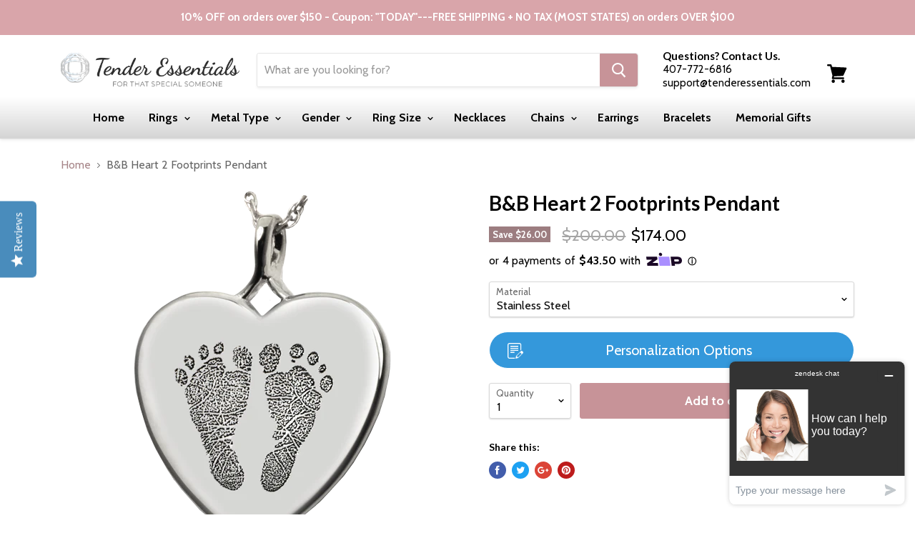

--- FILE ---
content_type: text/html; charset=utf-8
request_url: https://tenderessentials.com/products/b-b-heart-2-footprints-pendant
body_size: 40486
content:
<!doctype html>
<!--[if IE]><html class="no-js no-touch ie9" lang="en"><![endif]-->
<!--[if !IE]><!--><html class="no-js no-touch" lang="en"><!--<![endif]-->
  <head>
<!-- Google Tag Manager -->
<script>(function(w,d,s,l,i){w[l]=w[l]||[];w[l].push({'gtm.start':
new Date().getTime(),event:'gtm.js'});var f=d.getElementsByTagName(s)[0],
j=d.createElement(s),dl=l!='dataLayer'?'&l='+l:'';j.async=true;j.src=
'https://www.googletagmanager.com/gtm.js?id='+i+dl;f.parentNode.insertBefore(j,f);
})(window,document,'script','dataLayer','GTM-THZCJDJ');</script>
<!-- End Google Tag Manager -->
    <meta name="facebook-domain-verification" content="gbzhmztryjodxy1zvw4qnikgkj5mx3" />
    <meta name="p:domain_verify" content="2364097532b396c06aa9875b64af1602"/>
<!-- Yotpo JavaScript  
      <script type="text/javascript">
(function e(){var e=document.createElement("script");e.type="text/javascript",e.async=true,e.src="//staticw2.yotpo.com/bYHfbIm4FAUdMgm3ZcvX5WMwcsCdgpVTLmaQbera/widget.js";var t=document.getElementsByTagName("script")[0];t.parentNode.insertBefore(e,t)})();
</script> 
 End of Yotpo JavaScript --> 

    <meta name="google-site-verification" content="Y-TleIVdxRIT12aKDs5EySpOQzDTYC9Yuo-8gzqgW18" />
    <meta charset="utf-8">
    <meta http-equiv="x-ua-compatible" content="IE=edge">
   <meta name="google-site-verification" content="vB_ToQcQdF1JC1gzUpGyM090w8wFMWiWHgNBNdeJLig" />

	

<script>
var dataLayer = window.dataLayer || [];
dataLayer.push({
	'ecomm_prodid':'shopify_US_5203764248716_34327632347276',
	'ecomm_pagetype' : 'product',
	'ecomm_totalvalue' : 174.00
});
</script>







    <title>B&amp;B Heart 2 Footprints Pendant — Tender Essentials</title>

    
      <meta name="description" content="A pair of your loved one&#39;s feet are engraved into the metal surface of this popular heart pendant. You have the option to add a name, photo, clip art or even a fingerprint to the back. Metal Choice: 925 Sterling Silver, Stainless Steel, 14K Solid Yellow Gold, 14K Solid White Gold, 14K Solid Rose Gold or Platinum. Back ">
    

    
  <link rel="shortcut icon" href="//tenderessentials.com/cdn/shop/files/favicon_32x32.png?v=1613683613" type="image/png">


    <link rel="dns-prefetch" href="//fonts.googleapis.com">

    <link rel="canonical" href="https://tenderessentials.com/products/b-b-heart-2-footprints-pendant">
    <meta name="viewport" content="width=device-width">

    
<meta property="og:site_name" content="Tender Essentials">
<meta property="og:url" content="https://tenderessentials.com/products/b-b-heart-2-footprints-pendant">
<meta property="og:title" content="B&B Heart 2 Footprints Pendant">
<meta property="og:type" content="product">
<meta property="og:description" content="A pair of your loved one&#39;s feet are engraved into the metal surface of this popular heart pendant. You have the option to add a name, photo, clip art or even a fingerprint to the back. Metal Choice: 925 Sterling Silver, Stainless Steel, 14K Solid Yellow Gold, 14K Solid White Gold, 14K Solid Rose Gold or Platinum. Back "><meta property="og:price:amount" content="174.00">
  <meta property="og:price:currency" content="USD"><meta property="og:image" content="http://tenderessentials.com/cdn/shop/products/3109_NSYGRG_2FT_1024x1024.png?v=1606659827"><meta property="og:image" content="http://tenderessentials.com/cdn/shop/products/503_3109_NHS_2feet_8f30fe95-8876-4613-b001-699f00cb39e4_1024x1024.png?v=1606659827"><meta property="og:image" content="http://tenderessentials.com/cdn/shop/products/503_3109_NHYG_2feet_f196e2af-7ceb-477e-a858-ee8df6317bbb_1024x1024.png?v=1606659827">
<meta property="og:image:secure_url" content="https://tenderessentials.com/cdn/shop/products/3109_NSYGRG_2FT_1024x1024.png?v=1606659827"><meta property="og:image:secure_url" content="https://tenderessentials.com/cdn/shop/products/503_3109_NHS_2feet_8f30fe95-8876-4613-b001-699f00cb39e4_1024x1024.png?v=1606659827"><meta property="og:image:secure_url" content="https://tenderessentials.com/cdn/shop/products/503_3109_NHYG_2feet_f196e2af-7ceb-477e-a858-ee8df6317bbb_1024x1024.png?v=1606659827">



  <meta name="twitter:card" content="summary">

<meta name="twitter:title" content="B&B Heart 2 Footprints Pendant">
<meta name="twitter:description" content="A pair of your loved one&#39;s feet are engraved into the metal surface of this popular heart pendant. You have the option to add a name, photo, clip art or even a fingerprint to the back. Metal Choice: 925 Sterling Silver, Stainless Steel, 14K Solid Yellow Gold, 14K Solid White Gold, 14K Solid Rose Gold or Platinum. Back ">
<meta name="twitter:image" content="https://tenderessentials.com/cdn/shop/products/3109_NSYGRG_2FT_600x600.png?v=1606659827">
    <meta name="twitter:image:width" content="600">
    <meta name="twitter:image:height" content="600">

    <script>window.performance && window.performance.mark && window.performance.mark('shopify.content_for_header.start');</script><meta id="shopify-digital-wallet" name="shopify-digital-wallet" content="/38657163404/digital_wallets/dialog">
<meta name="shopify-checkout-api-token" content="7fdc277b8f43d7acba9bdde06203084c">
<meta id="in-context-paypal-metadata" data-shop-id="38657163404" data-venmo-supported="true" data-environment="production" data-locale="en_US" data-paypal-v4="true" data-currency="USD">
<link rel="alternate" type="application/json+oembed" href="https://tenderessentials.com/products/b-b-heart-2-footprints-pendant.oembed">
<script async="async" src="/checkouts/internal/preloads.js?locale=en-US"></script>
<link rel="preconnect" href="https://shop.app" crossorigin="anonymous">
<script async="async" src="https://shop.app/checkouts/internal/preloads.js?locale=en-US&shop_id=38657163404" crossorigin="anonymous"></script>
<script id="apple-pay-shop-capabilities" type="application/json">{"shopId":38657163404,"countryCode":"US","currencyCode":"USD","merchantCapabilities":["supports3DS"],"merchantId":"gid:\/\/shopify\/Shop\/38657163404","merchantName":"Tender Essentials","requiredBillingContactFields":["postalAddress","email","phone"],"requiredShippingContactFields":["postalAddress","email","phone"],"shippingType":"shipping","supportedNetworks":["visa","masterCard","amex","discover","elo","jcb"],"total":{"type":"pending","label":"Tender Essentials","amount":"1.00"},"shopifyPaymentsEnabled":true,"supportsSubscriptions":true}</script>
<script id="shopify-features" type="application/json">{"accessToken":"7fdc277b8f43d7acba9bdde06203084c","betas":["rich-media-storefront-analytics"],"domain":"tenderessentials.com","predictiveSearch":true,"shopId":38657163404,"locale":"en"}</script>
<script>var Shopify = Shopify || {};
Shopify.shop = "tender-essentials.myshopify.com";
Shopify.locale = "en";
Shopify.currency = {"active":"USD","rate":"1.0"};
Shopify.country = "US";
Shopify.theme = {"name":"Copy of Tender Essentials - Eldo - Before Bold PO ","id":126757273740,"schema_name":"Empire","schema_version":"2.0.0","theme_store_id":null,"role":"main"};
Shopify.theme.handle = "null";
Shopify.theme.style = {"id":null,"handle":null};
Shopify.cdnHost = "tenderessentials.com/cdn";
Shopify.routes = Shopify.routes || {};
Shopify.routes.root = "/";</script>
<script type="module">!function(o){(o.Shopify=o.Shopify||{}).modules=!0}(window);</script>
<script>!function(o){function n(){var o=[];function n(){o.push(Array.prototype.slice.apply(arguments))}return n.q=o,n}var t=o.Shopify=o.Shopify||{};t.loadFeatures=n(),t.autoloadFeatures=n()}(window);</script>
<script>
  window.ShopifyPay = window.ShopifyPay || {};
  window.ShopifyPay.apiHost = "shop.app\/pay";
  window.ShopifyPay.redirectState = null;
</script>
<script id="shop-js-analytics" type="application/json">{"pageType":"product"}</script>
<script defer="defer" async type="module" src="//tenderessentials.com/cdn/shopifycloud/shop-js/modules/v2/client.init-shop-cart-sync_C5BV16lS.en.esm.js"></script>
<script defer="defer" async type="module" src="//tenderessentials.com/cdn/shopifycloud/shop-js/modules/v2/chunk.common_CygWptCX.esm.js"></script>
<script type="module">
  await import("//tenderessentials.com/cdn/shopifycloud/shop-js/modules/v2/client.init-shop-cart-sync_C5BV16lS.en.esm.js");
await import("//tenderessentials.com/cdn/shopifycloud/shop-js/modules/v2/chunk.common_CygWptCX.esm.js");

  window.Shopify.SignInWithShop?.initShopCartSync?.({"fedCMEnabled":true,"windoidEnabled":true});

</script>
<script defer="defer" async type="module" src="//tenderessentials.com/cdn/shopifycloud/shop-js/modules/v2/client.payment-terms_CZxnsJam.en.esm.js"></script>
<script defer="defer" async type="module" src="//tenderessentials.com/cdn/shopifycloud/shop-js/modules/v2/chunk.common_CygWptCX.esm.js"></script>
<script defer="defer" async type="module" src="//tenderessentials.com/cdn/shopifycloud/shop-js/modules/v2/chunk.modal_D71HUcav.esm.js"></script>
<script type="module">
  await import("//tenderessentials.com/cdn/shopifycloud/shop-js/modules/v2/client.payment-terms_CZxnsJam.en.esm.js");
await import("//tenderessentials.com/cdn/shopifycloud/shop-js/modules/v2/chunk.common_CygWptCX.esm.js");
await import("//tenderessentials.com/cdn/shopifycloud/shop-js/modules/v2/chunk.modal_D71HUcav.esm.js");

  
</script>
<script>
  window.Shopify = window.Shopify || {};
  if (!window.Shopify.featureAssets) window.Shopify.featureAssets = {};
  window.Shopify.featureAssets['shop-js'] = {"shop-cart-sync":["modules/v2/client.shop-cart-sync_ZFArdW7E.en.esm.js","modules/v2/chunk.common_CygWptCX.esm.js"],"init-fed-cm":["modules/v2/client.init-fed-cm_CmiC4vf6.en.esm.js","modules/v2/chunk.common_CygWptCX.esm.js"],"shop-button":["modules/v2/client.shop-button_tlx5R9nI.en.esm.js","modules/v2/chunk.common_CygWptCX.esm.js"],"shop-cash-offers":["modules/v2/client.shop-cash-offers_DOA2yAJr.en.esm.js","modules/v2/chunk.common_CygWptCX.esm.js","modules/v2/chunk.modal_D71HUcav.esm.js"],"init-windoid":["modules/v2/client.init-windoid_sURxWdc1.en.esm.js","modules/v2/chunk.common_CygWptCX.esm.js"],"shop-toast-manager":["modules/v2/client.shop-toast-manager_ClPi3nE9.en.esm.js","modules/v2/chunk.common_CygWptCX.esm.js"],"init-shop-email-lookup-coordinator":["modules/v2/client.init-shop-email-lookup-coordinator_B8hsDcYM.en.esm.js","modules/v2/chunk.common_CygWptCX.esm.js"],"init-shop-cart-sync":["modules/v2/client.init-shop-cart-sync_C5BV16lS.en.esm.js","modules/v2/chunk.common_CygWptCX.esm.js"],"avatar":["modules/v2/client.avatar_BTnouDA3.en.esm.js"],"pay-button":["modules/v2/client.pay-button_FdsNuTd3.en.esm.js","modules/v2/chunk.common_CygWptCX.esm.js"],"init-customer-accounts":["modules/v2/client.init-customer-accounts_DxDtT_ad.en.esm.js","modules/v2/client.shop-login-button_C5VAVYt1.en.esm.js","modules/v2/chunk.common_CygWptCX.esm.js","modules/v2/chunk.modal_D71HUcav.esm.js"],"init-shop-for-new-customer-accounts":["modules/v2/client.init-shop-for-new-customer-accounts_ChsxoAhi.en.esm.js","modules/v2/client.shop-login-button_C5VAVYt1.en.esm.js","modules/v2/chunk.common_CygWptCX.esm.js","modules/v2/chunk.modal_D71HUcav.esm.js"],"shop-login-button":["modules/v2/client.shop-login-button_C5VAVYt1.en.esm.js","modules/v2/chunk.common_CygWptCX.esm.js","modules/v2/chunk.modal_D71HUcav.esm.js"],"init-customer-accounts-sign-up":["modules/v2/client.init-customer-accounts-sign-up_CPSyQ0Tj.en.esm.js","modules/v2/client.shop-login-button_C5VAVYt1.en.esm.js","modules/v2/chunk.common_CygWptCX.esm.js","modules/v2/chunk.modal_D71HUcav.esm.js"],"shop-follow-button":["modules/v2/client.shop-follow-button_Cva4Ekp9.en.esm.js","modules/v2/chunk.common_CygWptCX.esm.js","modules/v2/chunk.modal_D71HUcav.esm.js"],"checkout-modal":["modules/v2/client.checkout-modal_BPM8l0SH.en.esm.js","modules/v2/chunk.common_CygWptCX.esm.js","modules/v2/chunk.modal_D71HUcav.esm.js"],"lead-capture":["modules/v2/client.lead-capture_Bi8yE_yS.en.esm.js","modules/v2/chunk.common_CygWptCX.esm.js","modules/v2/chunk.modal_D71HUcav.esm.js"],"shop-login":["modules/v2/client.shop-login_D6lNrXab.en.esm.js","modules/v2/chunk.common_CygWptCX.esm.js","modules/v2/chunk.modal_D71HUcav.esm.js"],"payment-terms":["modules/v2/client.payment-terms_CZxnsJam.en.esm.js","modules/v2/chunk.common_CygWptCX.esm.js","modules/v2/chunk.modal_D71HUcav.esm.js"]};
</script>
<script>(function() {
  var isLoaded = false;
  function asyncLoad() {
    if (isLoaded) return;
    isLoaded = true;
    var urls = ["\/\/shopify.privy.com\/widget.js?shop=tender-essentials.myshopify.com","\/\/cdn.shopify.com\/s\/files\/1\/0875\/2064\/files\/easyslider-1.0.0.js?shop=tender-essentials.myshopify.com","https:\/\/static.klaviyo.com\/onsite\/js\/SqZUJs\/klaviyo.js?company_id=SqZUJs\u0026shop=tender-essentials.myshopify.com"];
    for (var i = 0; i < urls.length; i++) {
      var s = document.createElement('script');
      s.type = 'text/javascript';
      s.async = true;
      s.src = urls[i];
      var x = document.getElementsByTagName('script')[0];
      x.parentNode.insertBefore(s, x);
    }
  };
  if(window.attachEvent) {
    window.attachEvent('onload', asyncLoad);
  } else {
    window.addEventListener('load', asyncLoad, false);
  }
})();</script>
<script id="__st">var __st={"a":38657163404,"offset":-28800,"reqid":"ff05499c-9a07-4fb0-9a6d-8840ab5015da-1768682639","pageurl":"tenderessentials.com\/products\/b-b-heart-2-footprints-pendant","u":"817770843e4f","p":"product","rtyp":"product","rid":5203764248716};</script>
<script>window.ShopifyPaypalV4VisibilityTracking = true;</script>
<script id="captcha-bootstrap">!function(){'use strict';const t='contact',e='account',n='new_comment',o=[[t,t],['blogs',n],['comments',n],[t,'customer']],c=[[e,'customer_login'],[e,'guest_login'],[e,'recover_customer_password'],[e,'create_customer']],r=t=>t.map((([t,e])=>`form[action*='/${t}']:not([data-nocaptcha='true']) input[name='form_type'][value='${e}']`)).join(','),a=t=>()=>t?[...document.querySelectorAll(t)].map((t=>t.form)):[];function s(){const t=[...o],e=r(t);return a(e)}const i='password',u='form_key',d=['recaptcha-v3-token','g-recaptcha-response','h-captcha-response',i],f=()=>{try{return window.sessionStorage}catch{return}},m='__shopify_v',_=t=>t.elements[u];function p(t,e,n=!1){try{const o=window.sessionStorage,c=JSON.parse(o.getItem(e)),{data:r}=function(t){const{data:e,action:n}=t;return t[m]||n?{data:e,action:n}:{data:t,action:n}}(c);for(const[e,n]of Object.entries(r))t.elements[e]&&(t.elements[e].value=n);n&&o.removeItem(e)}catch(o){console.error('form repopulation failed',{error:o})}}const l='form_type',E='cptcha';function T(t){t.dataset[E]=!0}const w=window,h=w.document,L='Shopify',v='ce_forms',y='captcha';let A=!1;((t,e)=>{const n=(g='f06e6c50-85a8-45c8-87d0-21a2b65856fe',I='https://cdn.shopify.com/shopifycloud/storefront-forms-hcaptcha/ce_storefront_forms_captcha_hcaptcha.v1.5.2.iife.js',D={infoText:'Protected by hCaptcha',privacyText:'Privacy',termsText:'Terms'},(t,e,n)=>{const o=w[L][v],c=o.bindForm;if(c)return c(t,g,e,D).then(n);var r;o.q.push([[t,g,e,D],n]),r=I,A||(h.body.append(Object.assign(h.createElement('script'),{id:'captcha-provider',async:!0,src:r})),A=!0)});var g,I,D;w[L]=w[L]||{},w[L][v]=w[L][v]||{},w[L][v].q=[],w[L][y]=w[L][y]||{},w[L][y].protect=function(t,e){n(t,void 0,e),T(t)},Object.freeze(w[L][y]),function(t,e,n,w,h,L){const[v,y,A,g]=function(t,e,n){const i=e?o:[],u=t?c:[],d=[...i,...u],f=r(d),m=r(i),_=r(d.filter((([t,e])=>n.includes(e))));return[a(f),a(m),a(_),s()]}(w,h,L),I=t=>{const e=t.target;return e instanceof HTMLFormElement?e:e&&e.form},D=t=>v().includes(t);t.addEventListener('submit',(t=>{const e=I(t);if(!e)return;const n=D(e)&&!e.dataset.hcaptchaBound&&!e.dataset.recaptchaBound,o=_(e),c=g().includes(e)&&(!o||!o.value);(n||c)&&t.preventDefault(),c&&!n&&(function(t){try{if(!f())return;!function(t){const e=f();if(!e)return;const n=_(t);if(!n)return;const o=n.value;o&&e.removeItem(o)}(t);const e=Array.from(Array(32),(()=>Math.random().toString(36)[2])).join('');!function(t,e){_(t)||t.append(Object.assign(document.createElement('input'),{type:'hidden',name:u})),t.elements[u].value=e}(t,e),function(t,e){const n=f();if(!n)return;const o=[...t.querySelectorAll(`input[type='${i}']`)].map((({name:t})=>t)),c=[...d,...o],r={};for(const[a,s]of new FormData(t).entries())c.includes(a)||(r[a]=s);n.setItem(e,JSON.stringify({[m]:1,action:t.action,data:r}))}(t,e)}catch(e){console.error('failed to persist form',e)}}(e),e.submit())}));const S=(t,e)=>{t&&!t.dataset[E]&&(n(t,e.some((e=>e===t))),T(t))};for(const o of['focusin','change'])t.addEventListener(o,(t=>{const e=I(t);D(e)&&S(e,y())}));const B=e.get('form_key'),M=e.get(l),P=B&&M;t.addEventListener('DOMContentLoaded',(()=>{const t=y();if(P)for(const e of t)e.elements[l].value===M&&p(e,B);[...new Set([...A(),...v().filter((t=>'true'===t.dataset.shopifyCaptcha))])].forEach((e=>S(e,t)))}))}(h,new URLSearchParams(w.location.search),n,t,e,['guest_login'])})(!0,!0)}();</script>
<script integrity="sha256-4kQ18oKyAcykRKYeNunJcIwy7WH5gtpwJnB7kiuLZ1E=" data-source-attribution="shopify.loadfeatures" defer="defer" src="//tenderessentials.com/cdn/shopifycloud/storefront/assets/storefront/load_feature-a0a9edcb.js" crossorigin="anonymous"></script>
<script crossorigin="anonymous" defer="defer" src="//tenderessentials.com/cdn/shopifycloud/storefront/assets/shopify_pay/storefront-65b4c6d7.js?v=20250812"></script>
<script data-source-attribution="shopify.dynamic_checkout.dynamic.init">var Shopify=Shopify||{};Shopify.PaymentButton=Shopify.PaymentButton||{isStorefrontPortableWallets:!0,init:function(){window.Shopify.PaymentButton.init=function(){};var t=document.createElement("script");t.src="https://tenderessentials.com/cdn/shopifycloud/portable-wallets/latest/portable-wallets.en.js",t.type="module",document.head.appendChild(t)}};
</script>
<script data-source-attribution="shopify.dynamic_checkout.buyer_consent">
  function portableWalletsHideBuyerConsent(e){var t=document.getElementById("shopify-buyer-consent"),n=document.getElementById("shopify-subscription-policy-button");t&&n&&(t.classList.add("hidden"),t.setAttribute("aria-hidden","true"),n.removeEventListener("click",e))}function portableWalletsShowBuyerConsent(e){var t=document.getElementById("shopify-buyer-consent"),n=document.getElementById("shopify-subscription-policy-button");t&&n&&(t.classList.remove("hidden"),t.removeAttribute("aria-hidden"),n.addEventListener("click",e))}window.Shopify?.PaymentButton&&(window.Shopify.PaymentButton.hideBuyerConsent=portableWalletsHideBuyerConsent,window.Shopify.PaymentButton.showBuyerConsent=portableWalletsShowBuyerConsent);
</script>
<script data-source-attribution="shopify.dynamic_checkout.cart.bootstrap">document.addEventListener("DOMContentLoaded",(function(){function t(){return document.querySelector("shopify-accelerated-checkout-cart, shopify-accelerated-checkout")}if(t())Shopify.PaymentButton.init();else{new MutationObserver((function(e,n){t()&&(Shopify.PaymentButton.init(),n.disconnect())})).observe(document.body,{childList:!0,subtree:!0})}}));
</script>
<link id="shopify-accelerated-checkout-styles" rel="stylesheet" media="screen" href="https://tenderessentials.com/cdn/shopifycloud/portable-wallets/latest/accelerated-checkout-backwards-compat.css" crossorigin="anonymous">
<style id="shopify-accelerated-checkout-cart">
        #shopify-buyer-consent {
  margin-top: 1em;
  display: inline-block;
  width: 100%;
}

#shopify-buyer-consent.hidden {
  display: none;
}

#shopify-subscription-policy-button {
  background: none;
  border: none;
  padding: 0;
  text-decoration: underline;
  font-size: inherit;
  cursor: pointer;
}

#shopify-subscription-policy-button::before {
  box-shadow: none;
}

      </style>

<script>window.performance && window.performance.mark && window.performance.mark('shopify.content_for_header.end');</script>

<script>
    window.BOLD = window.BOLD || {};
        window.BOLD.options = window.BOLD.options || {};
        window.BOLD.options.settings = window.BOLD.options.settings || {};
        window.BOLD.options.settings.v1_variant_mode = window.BOLD.options.settings.v1_variant_mode || true;
        window.BOLD.options.settings.hybrid_fix_auto_insert_inputs =
        window.BOLD.options.settings.hybrid_fix_auto_insert_inputs || true;
</script>


    <script>
      document.documentElement.className=document.documentElement.className.replace(/\bno-js\b/,'js');
      if(window.Shopify&&window.Shopify.designMode)document.documentElement.className+=' in-theme-editor';
      if(('ontouchstart' in window)||window.DocumentTouch&&document instanceof DocumentTouch)document.documentElement.className=document.documentElement.className.replace(/\bno-touch\b/,'has-touch');
    </script>

        <link href="//fonts.googleapis.com/css?family=Cabin:400,400i,700,700i|Lato:400,400i,700,700i" rel="stylesheet" type="text/css" media="all" />


    <link href="//tenderessentials.com/cdn/shop/t/7/assets/theme.scss.css?v=176700024333433933641732515875" rel="stylesheet" type="text/css" media="all" />
    <link href="//tenderessentials.com/cdn/shop/t/7/assets/jquery.fancybox.css?v=137092036291199092101656089456" rel="stylesheet" type="text/css" media="all" />
    
    

<script>window.BOLD = window.BOLD || {};
    window.BOLD.common = window.BOLD.common || {};
    window.BOLD.common.Shopify = window.BOLD.common.Shopify || {};
    window.BOLD.common.Shopify.shop = {
      domain: 'tenderessentials.com',
      permanent_domain: 'tender-essentials.myshopify.com',
      url: 'https://tenderessentials.com',
      secure_url: 'https://tenderessentials.com',
      money_format: "${{amount}}",
      currency: "USD"
    };
    window.BOLD.common.Shopify.customer = {
      id: null,
      tags: null,
    };
    window.BOLD.common.Shopify.cart = {"note":null,"attributes":{},"original_total_price":0,"total_price":0,"total_discount":0,"total_weight":0.0,"item_count":0,"items":[],"requires_shipping":false,"currency":"USD","items_subtotal_price":0,"cart_level_discount_applications":[],"checkout_charge_amount":0};
    window.BOLD.common.template = 'product';window.BOLD.common.Shopify.formatMoney = function(money, format) {
        function n(t, e) {
            return "undefined" == typeof t ? e : t
        }
        function r(t, e, r, i) {
            if (e = n(e, 2),
                r = n(r, ","),
                i = n(i, "."),
            isNaN(t) || null == t)
                return 0;
            t = (t / 100).toFixed(e);
            var o = t.split(".")
                , a = o[0].replace(/(\d)(?=(\d\d\d)+(?!\d))/g, "$1" + r)
                , s = o[1] ? i + o[1] : "";
            return a + s
        }
        "string" == typeof money && (money = money.replace(".", ""));
        var i = ""
            , o = /\{\{\s*(\w+)\s*\}\}/
            , a = format || window.BOLD.common.Shopify.shop.money_format || window.Shopify.money_format || "$ {{ amount }}";
        switch (a.match(o)[1]) {
            case "amount":
                i = r(money, 2, ",", ".");
                break;
            case "amount_no_decimals":
                i = r(money, 0, ",", ".");
                break;
            case "amount_with_comma_separator":
                i = r(money, 2, ".", ",");
                break;
            case "amount_no_decimals_with_comma_separator":
                i = r(money, 0, ".", ",");
                break;
            case "amount_with_space_separator":
                i = r(money, 2, " ", ",");
                break;
            case "amount_no_decimals_with_space_separator":
                i = r(money, 0, " ", ",");
                break;
            case "amount_with_apostrophe_separator":
                i = r(money, 2, "'", ".");
                break;
        }
        return a.replace(o, i);
    };
    window.BOLD.common.Shopify.saveProduct = function (handle, product) {
      if (typeof handle === 'string' && typeof window.BOLD.common.Shopify.products[handle] === 'undefined') {
        if (typeof product === 'number') {
          window.BOLD.common.Shopify.handles[product] = handle;
          product = { id: product };
        }
        window.BOLD.common.Shopify.products[handle] = product;
      }
    };
    window.BOLD.common.Shopify.saveVariant = function (variant_id, variant) {
      if (typeof variant_id === 'number' && typeof window.BOLD.common.Shopify.variants[variant_id] === 'undefined') {
        window.BOLD.common.Shopify.variants[variant_id] = variant;
      }
    };window.BOLD.common.Shopify.products = window.BOLD.common.Shopify.products || {};
    window.BOLD.common.Shopify.variants = window.BOLD.common.Shopify.variants || {};
    window.BOLD.common.Shopify.handles = window.BOLD.common.Shopify.handles || {};window.BOLD.common.Shopify.handle = "b-b-heart-2-footprints-pendant"
window.BOLD.common.Shopify.saveProduct("b-b-heart-2-footprints-pendant", 5203764248716);window.BOLD.common.Shopify.saveVariant(34327632347276, { product_id: 5203764248716, product_handle: "b-b-heart-2-footprints-pendant", price: 17400, group_id: '', csp_metafield: {}});window.BOLD.common.Shopify.saveVariant(34327632281740, { product_id: 5203764248716, product_handle: "b-b-heart-2-footprints-pendant", price: 22000, group_id: '', csp_metafield: {}});window.BOLD.common.Shopify.saveVariant(34327632412812, { product_id: 5203764248716, product_handle: "b-b-heart-2-footprints-pendant", price: 179900, group_id: '', csp_metafield: {}});window.BOLD.common.Shopify.saveVariant(34327632478348, { product_id: 5203764248716, product_handle: "b-b-heart-2-footprints-pendant", price: 179900, group_id: '', csp_metafield: {}});window.BOLD.common.Shopify.saveVariant(34336490946700, { product_id: 5203764248716, product_handle: "b-b-heart-2-footprints-pendant", price: 179900, group_id: '', csp_metafield: {}});window.BOLD.common.Shopify.saveVariant(34327632543884, { product_id: 5203764248716, product_handle: "b-b-heart-2-footprints-pendant", price: 289999, group_id: '', csp_metafield: {}});window.BOLD.apps_installed = {"Product Options":2} || {};window.BOLD.common.Shopify.metafields = window.BOLD.common.Shopify.metafields || {};window.BOLD.common.Shopify.metafields["bold_rp"] = {};window.BOLD.common.Shopify.metafields["bold_csp_defaults"] = {};window.BOLD.common.cacheParams = window.BOLD.common.cacheParams || {};
    window.BOLD.common.cacheParams.options = 1668014832;
</script>
<link href="//tenderessentials.com/cdn/shop/t/7/assets/bold-options.css?v=24294928718241879961677000643" rel="stylesheet" type="text/css" media="all" />
<script defer src="https://options.shopapps.site/js/options.js"></script>
<script>
    window.BOLD.common.cacheParams.options = 1768319109;
</script><script>var BOLD = BOLD || {};
    BOLD.products = BOLD.products || {};
    BOLD.variant_lookup = BOLD.variant_lookup || {};BOLD.variant_lookup[34327632347276] ="b-b-heart-2-footprints-pendant";BOLD.variant_lookup[34327632281740] ="b-b-heart-2-footprints-pendant";BOLD.variant_lookup[34327632412812] ="b-b-heart-2-footprints-pendant";BOLD.variant_lookup[34327632478348] ="b-b-heart-2-footprints-pendant";BOLD.variant_lookup[34336490946700] ="b-b-heart-2-footprints-pendant";BOLD.variant_lookup[34327632543884] ="b-b-heart-2-footprints-pendant";BOLD.products["b-b-heart-2-footprints-pendant"] ={"id":5203764248716,"title":"B\u0026B Heart 2 Footprints Pendant","handle":"b-b-heart-2-footprints-pendant","description":"\u003cmeta charset=\"utf-8\"\u003e\n\u003cp\u003eA pair of your loved one's feet are engraved into the metal surface of this popular heart pendant. You have the option to add a name, photo, clip art or even a fingerprint to the back.\u003cbr\u003e\u003cbr\u003e\u003c\/p\u003e\n\u003cp\u003e\u003cb\u003e\u003cu\u003eMetal Choice\u003c\/u\u003e\u003c\/b\u003e: 925 Sterling Silver, Stainless Steel, 14K Solid Yellow Gold, 14K Solid White Gold, 14K Solid Rose Gold or Platinum.\u003cbr\u003e\u003cbr\u003e\u003c\/p\u003e\n\u003cp\u003e\u003cb\u003e\u003cu\u003eBack Options\u003c\/u\u003e:\u003cspan\u003e \u003c\/span\u003e\u003c\/b\u003eYou may personalize the back with another print (finger, hand or foot), a photo or a signature for additional cost.\u003cbr\u003e\u003cbr\u003e\u003c\/p\u003e\n\u003cp\u003e\u003cb\u003eLifetime promise!\u003c\/b\u003e\u003cspan\u003e \u003c\/span\u003eThe print quality is promised for life. If the print quality ever degrades, we will replace the piece free of charge.\u003cbr\u003e\u003cbr\u003e\u003c\/p\u003e\n\u003cp\u003e\u003cb\u003e\u003cu\u003eApproximate Dimensions\u003c\/u\u003e\u003c\/b\u003e:\u003c\/p\u003e\n\u003cp\u003e22 mm x 22 mm \u003cbr\u003e\u003cbr\u003e\u003c\/p\u003e\n\u003cp\u003e\u003cstrong\u003e\u003cu\u003eTurn-around times:\u003c\/u\u003e\u003c\/strong\u003e\u003c\/p\u003e\n\u003cul\u003e\n\u003cli\u003eStandard- allow up to 1 business day until pendant ships from the date we receive your 2 footprints file\u003c\/li\u003e\n\u003cli\u003e14K Solid Gold or Platinum orders- allow additional 4-5 weeks\u003c\/li\u003e\n\u003cli\u003eBack Engraving- allow additional 1 business day for photo back or fingerprint back options\u003cbr\u003e\u003cbr\u003e\n\u003c\/li\u003e\n\u003c\/ul\u003e\n\u003cp\u003e\u003cb\u003eHow do I Collect Fingerprints?\u003c\/b\u003e You may use a digital fingerprint scanner. Or you may simply use any ink pad and plain white paper. Black ink works best. Begin by studying the thumb of the person whose print is being taken. Select the area of the finger (any print will work, it doesn't have to be only a thumbprint) that is the most interesting. It is generally the area on the pad of the thumb where the ridges swirl. This is the area you will want to ink. Practice taking prints on any blank white sheet of paper. Lightly touch the inked surface twice and then press downward on the paper. Use more of a tapping motion than a rolling one. When you are satisfied with the look of the practice prints, place five good prints along the bottom of plain white paper or a white card. If you need to scan your print- lay print flat against scanner glass (you may need to apply gentle pressure to scanner lid) scan at 600 dpi and save in JPG format. Please review your prints, if fingerprints look blurry at 100% on screen, you will probably need to adjust your settings. \u003c\/p\u003e\n\u003cdiv style=\"text-align: center;\"\u003e\u003cimg src=\"https:\/\/cdn.shopify.com\/s\/files\/1\/0386\/5716\/3404\/files\/nmd_clipart_8dcc0269-0cf3-4973-8cd9-2313a60cc57f_1024x1024.jpg?v=1607728027\" alt=\"\" style=\"float: none;\"\u003e\u003c\/div\u003e","published_at":"2020-12-08T04:08:27","created_at":"2020-11-21T10:12:08","vendor":"New Memorials","type":"Necklaces","tags":["black","engravable","fingerprints","Footprint","Gold","Hearts","Necklaces","Pendant","Platinum","Rose Gold","Silver","Steel","White Gold","Yellow Gold"],"price":17400,"price_min":17400,"price_max":289999,"price_varies":true,"compare_at_price":20000,"compare_at_price_min":20000,"compare_at_price_max":205000,"compare_at_price_varies":true,"all_variant_ids":[34327632347276,34327632281740,34327632412812,34327632478348,34336490946700,34327632543884],"variants":[{"id":34327632347276,"product_id":5203764248716,"product_handle":"b-b-heart-2-footprints-pendant","title":"Stainless Steel","option1":"Stainless Steel","option2":null,"option3":null,"sku":"2Feet-503\/3109-NHSS","requires_shipping":true,"taxable":false,"featured_image":{"created_at":"T","id":17383795327116,"position":2,"product_id":5203764248716,"src":"\/\/tenderessentials.com\/cdn\/shop\/products\/503_3109_NHS_2feet_8f30fe95-8876-4613-b001-699f00cb39e4.png?v=1606659827","updated_at":"T"},"image_id":17383795327116,"available":true,"name":"B\u0026B Heart 2 Footprints Pendant - Stainless Steel","options":["Stainless Steel"],"price":17400,"weight":0,"compare_at_price":20000,"inventory_quantity":0,"inventory_management":null,"inventory_policy":"deny","inventory_in_cart":0,"inventory_remaining":0,"incoming":false,"next_incoming_date":null,"taxable":false,"barcode":null},{"id":34327632281740,"product_id":5203764248716,"product_handle":"b-b-heart-2-footprints-pendant","title":"925 Sterling Silver","option1":"925 Sterling Silver","option2":null,"option3":null,"sku":"2Feet-503\/3109-NHS","requires_shipping":true,"taxable":false,"featured_image":{"created_at":"T","id":17383795327116,"position":2,"product_id":5203764248716,"src":"\/\/tenderessentials.com\/cdn\/shop\/products\/503_3109_NHS_2feet_8f30fe95-8876-4613-b001-699f00cb39e4.png?v=1606659827","updated_at":"T"},"image_id":17383795327116,"available":true,"name":"B\u0026B Heart 2 Footprints Pendant - 925 Sterling Silver","options":["925 Sterling Silver"],"price":22000,"weight":0,"compare_at_price":30000,"inventory_quantity":0,"inventory_management":null,"inventory_policy":"deny","inventory_in_cart":0,"inventory_remaining":0,"incoming":false,"next_incoming_date":null,"taxable":false,"barcode":"688968359875"},{"id":34327632412812,"product_id":5203764248716,"product_handle":"b-b-heart-2-footprints-pendant","title":"14K Solid Yellow Gold (allow 4-5 weeks)","option1":"14K Solid Yellow Gold (allow 4-5 weeks)","option2":null,"option3":null,"sku":"2Feet-503\/3109-NHYG","requires_shipping":true,"taxable":false,"featured_image":{"created_at":"T","id":17383795392652,"position":3,"product_id":5203764248716,"src":"\/\/tenderessentials.com\/cdn\/shop\/products\/503_3109_NHYG_2feet_f196e2af-7ceb-477e-a858-ee8df6317bbb.png?v=1606659827","updated_at":"T"},"image_id":17383795392652,"available":true,"name":"B\u0026B Heart 2 Footprints Pendant - 14K Solid Yellow Gold (allow 4-5 weeks)","options":["14K Solid Yellow Gold (allow 4-5 weeks)"],"price":179900,"weight":0,"compare_at_price":105000,"inventory_quantity":0,"inventory_management":null,"inventory_policy":"deny","inventory_in_cart":0,"inventory_remaining":0,"incoming":false,"next_incoming_date":null,"taxable":false,"barcode":null},{"id":34327632478348,"product_id":5203764248716,"product_handle":"b-b-heart-2-footprints-pendant","title":"14K Solid White Gold (allow 4-5 weeks)","option1":"14K Solid White Gold (allow 4-5 weeks)","option2":null,"option3":null,"sku":"2Feet-503\/3109-NHWG","requires_shipping":true,"taxable":false,"featured_image":{"created_at":"T","id":17383795327116,"position":2,"product_id":5203764248716,"src":"\/\/tenderessentials.com\/cdn\/shop\/products\/503_3109_NHS_2feet_8f30fe95-8876-4613-b001-699f00cb39e4.png?v=1606659827","updated_at":"T"},"image_id":17383795327116,"available":true,"name":"B\u0026B Heart 2 Footprints Pendant - 14K Solid White Gold (allow 4-5 weeks)","options":["14K Solid White Gold (allow 4-5 weeks)"],"price":179900,"weight":0,"compare_at_price":105000,"inventory_quantity":0,"inventory_management":null,"inventory_policy":"deny","inventory_in_cart":0,"inventory_remaining":0,"incoming":false,"next_incoming_date":null,"taxable":false,"barcode":null},{"id":34336490946700,"product_id":5203764248716,"product_handle":"b-b-heart-2-footprints-pendant","title":"14K Solid Rose Gold (allow 4-5 weeks)","option1":"14K Solid Rose Gold (allow 4-5 weeks)","option2":null,"option3":null,"sku":"2Feet-503\/3109-NRG","requires_shipping":true,"taxable":false,"featured_image":{"created_at":"T","id":17423099658380,"position":4,"product_id":5203764248716,"src":"\/\/tenderessentials.com\/cdn\/shop\/products\/3109_NRG_2Feet.png?v=1606659827","updated_at":"T"},"image_id":17423099658380,"available":true,"name":"B\u0026B Heart 2 Footprints Pendant - 14K Solid Rose Gold (allow 4-5 weeks)","options":["14K Solid Rose Gold (allow 4-5 weeks)"],"price":179900,"weight":0,"compare_at_price":105000,"inventory_quantity":0,"inventory_management":null,"inventory_policy":"deny","inventory_in_cart":0,"inventory_remaining":0,"incoming":false,"next_incoming_date":null,"taxable":false,"barcode":""},{"id":34327632543884,"product_id":5203764248716,"product_handle":"b-b-heart-2-footprints-pendant","title":"Platinum (allow 4-5 weeks)","option1":"Platinum (allow 4-5 weeks)","option2":null,"option3":null,"sku":"2Feet-503\/3109-NHP","requires_shipping":true,"taxable":false,"featured_image":{"created_at":"T","id":17383795327116,"position":2,"product_id":5203764248716,"src":"\/\/tenderessentials.com\/cdn\/shop\/products\/503_3109_NHS_2feet_8f30fe95-8876-4613-b001-699f00cb39e4.png?v=1606659827","updated_at":"T"},"image_id":17383795327116,"available":true,"name":"B\u0026B Heart 2 Footprints Pendant - Platinum (allow 4-5 weeks)","options":["Platinum (allow 4-5 weeks)"],"price":289999,"weight":0,"compare_at_price":205000,"inventory_quantity":0,"inventory_management":null,"inventory_policy":"deny","inventory_in_cart":0,"inventory_remaining":0,"incoming":false,"next_incoming_date":null,"taxable":false,"barcode":null}],"available":true,"images":["\/\/tenderessentials.com\/cdn\/shop\/products\/3109_NSYGRG_2FT.png?v=1606659827","\/\/tenderessentials.com\/cdn\/shop\/products\/503_3109_NHS_2feet_8f30fe95-8876-4613-b001-699f00cb39e4.png?v=1606659827","\/\/tenderessentials.com\/cdn\/shop\/products\/503_3109_NHYG_2feet_f196e2af-7ceb-477e-a858-ee8df6317bbb.png?v=1606659827","\/\/tenderessentials.com\/cdn\/shop\/products\/3109_NRG_2Feet.png?v=1606659827"],"featured_image":"\/\/tenderessentials.com\/cdn\/shop\/products\/3109_NSYGRG_2FT.png?v=1606659827","options":["Material"],"url":"\/products\/b-b-heart-2-footprints-pendant"}</script>
    <script src="//tenderessentials.com/cdn/shop/t/7/assets/bold-helper-functions.js?v=19568939556800727781656089475" type="text/javascript"></script>

    <!--begin-bc-sf-filter-css-->
    <link href="//tenderessentials.com/cdn/shop/t/7/assets/bc-sf-filter.css?v=19334116379194540051656089443" rel="stylesheet" type="text/css" media="all" />
    
    <link href="//tenderessentials.com/cdn/shop/t/7/assets/easy-responsive-tabs.css?v=66269323750053271651656089448" rel="stylesheet" type="text/css" media="all" />
    
    <!--end-bc-sf-filter-css-->
    <meta name="google-site-verification" content="yjs98tBa8erQ-_WF6kB97BRgpgYAlzEfzGsmfS7F9-c" />
	
<!--Start of Zopim Live Chat Script-->
<script type='text/javascript'>
window.$zopim||(function(d,s){var z=$zopim=function(c){z._.push(c)},$=z.s=
d.createElement(s),e=d.getElementsByTagName(s)[0];z.set=function(o){z.set.
_.push(o)};z._=[];z.set._=[];$.async=!0;$.setAttribute('charset','utf-8');
$.src='//v2.zopim.com/?3XOp4QN9NUQvhuI1aFNk5dPIo7shUCki';z.t=+new Date;$.
type='text/javascript';e.parentNode.insertBefore($,e)})(document,'script');
</script>
<!--End of Zopim Live Chat Script-->
<script type="text/javascript">
(function e(){var e=document.createElement("script");e.type="text/javascript",e.async=true,e.src="//staticw2.yotpo.com/Qe4odYqTSygRHyrrOQeOV1DR8g3b0uBSMBIuLOGx/widget.js";var t=document.getElementsByTagName("script")[0];t.parentNode.insertBefore(e,t)})();
</script>    
<script src="//staticxx.s3.amazonaws.com/aio_stats_lib_v1.min.js?v=1.0"></script><!-- BEGIN app block: shopify://apps/yotpo-product-reviews/blocks/settings/eb7dfd7d-db44-4334-bc49-c893b51b36cf -->


<script type="text/javascript">
  (function e(){var e=document.createElement("script");
  e.type="text/javascript",e.async=true,
  e.src="//staticw2.yotpo.com//widget.js?lang=en";
  var t=document.getElementsByTagName("script")[0];
  t.parentNode.insertBefore(e,t)})();
</script>



  
<!-- END app block --><link href="https://monorail-edge.shopifysvc.com" rel="dns-prefetch">
<script>(function(){if ("sendBeacon" in navigator && "performance" in window) {try {var session_token_from_headers = performance.getEntriesByType('navigation')[0].serverTiming.find(x => x.name == '_s').description;} catch {var session_token_from_headers = undefined;}var session_cookie_matches = document.cookie.match(/_shopify_s=([^;]*)/);var session_token_from_cookie = session_cookie_matches && session_cookie_matches.length === 2 ? session_cookie_matches[1] : "";var session_token = session_token_from_headers || session_token_from_cookie || "";function handle_abandonment_event(e) {var entries = performance.getEntries().filter(function(entry) {return /monorail-edge.shopifysvc.com/.test(entry.name);});if (!window.abandonment_tracked && entries.length === 0) {window.abandonment_tracked = true;var currentMs = Date.now();var navigation_start = performance.timing.navigationStart;var payload = {shop_id: 38657163404,url: window.location.href,navigation_start,duration: currentMs - navigation_start,session_token,page_type: "product"};window.navigator.sendBeacon("https://monorail-edge.shopifysvc.com/v1/produce", JSON.stringify({schema_id: "online_store_buyer_site_abandonment/1.1",payload: payload,metadata: {event_created_at_ms: currentMs,event_sent_at_ms: currentMs}}));}}window.addEventListener('pagehide', handle_abandonment_event);}}());</script>
<script id="web-pixels-manager-setup">(function e(e,d,r,n,o){if(void 0===o&&(o={}),!Boolean(null===(a=null===(i=window.Shopify)||void 0===i?void 0:i.analytics)||void 0===a?void 0:a.replayQueue)){var i,a;window.Shopify=window.Shopify||{};var t=window.Shopify;t.analytics=t.analytics||{};var s=t.analytics;s.replayQueue=[],s.publish=function(e,d,r){return s.replayQueue.push([e,d,r]),!0};try{self.performance.mark("wpm:start")}catch(e){}var l=function(){var e={modern:/Edge?\/(1{2}[4-9]|1[2-9]\d|[2-9]\d{2}|\d{4,})\.\d+(\.\d+|)|Firefox\/(1{2}[4-9]|1[2-9]\d|[2-9]\d{2}|\d{4,})\.\d+(\.\d+|)|Chrom(ium|e)\/(9{2}|\d{3,})\.\d+(\.\d+|)|(Maci|X1{2}).+ Version\/(15\.\d+|(1[6-9]|[2-9]\d|\d{3,})\.\d+)([,.]\d+|)( \(\w+\)|)( Mobile\/\w+|) Safari\/|Chrome.+OPR\/(9{2}|\d{3,})\.\d+\.\d+|(CPU[ +]OS|iPhone[ +]OS|CPU[ +]iPhone|CPU IPhone OS|CPU iPad OS)[ +]+(15[._]\d+|(1[6-9]|[2-9]\d|\d{3,})[._]\d+)([._]\d+|)|Android:?[ /-](13[3-9]|1[4-9]\d|[2-9]\d{2}|\d{4,})(\.\d+|)(\.\d+|)|Android.+Firefox\/(13[5-9]|1[4-9]\d|[2-9]\d{2}|\d{4,})\.\d+(\.\d+|)|Android.+Chrom(ium|e)\/(13[3-9]|1[4-9]\d|[2-9]\d{2}|\d{4,})\.\d+(\.\d+|)|SamsungBrowser\/([2-9]\d|\d{3,})\.\d+/,legacy:/Edge?\/(1[6-9]|[2-9]\d|\d{3,})\.\d+(\.\d+|)|Firefox\/(5[4-9]|[6-9]\d|\d{3,})\.\d+(\.\d+|)|Chrom(ium|e)\/(5[1-9]|[6-9]\d|\d{3,})\.\d+(\.\d+|)([\d.]+$|.*Safari\/(?![\d.]+ Edge\/[\d.]+$))|(Maci|X1{2}).+ Version\/(10\.\d+|(1[1-9]|[2-9]\d|\d{3,})\.\d+)([,.]\d+|)( \(\w+\)|)( Mobile\/\w+|) Safari\/|Chrome.+OPR\/(3[89]|[4-9]\d|\d{3,})\.\d+\.\d+|(CPU[ +]OS|iPhone[ +]OS|CPU[ +]iPhone|CPU IPhone OS|CPU iPad OS)[ +]+(10[._]\d+|(1[1-9]|[2-9]\d|\d{3,})[._]\d+)([._]\d+|)|Android:?[ /-](13[3-9]|1[4-9]\d|[2-9]\d{2}|\d{4,})(\.\d+|)(\.\d+|)|Mobile Safari.+OPR\/([89]\d|\d{3,})\.\d+\.\d+|Android.+Firefox\/(13[5-9]|1[4-9]\d|[2-9]\d{2}|\d{4,})\.\d+(\.\d+|)|Android.+Chrom(ium|e)\/(13[3-9]|1[4-9]\d|[2-9]\d{2}|\d{4,})\.\d+(\.\d+|)|Android.+(UC? ?Browser|UCWEB|U3)[ /]?(15\.([5-9]|\d{2,})|(1[6-9]|[2-9]\d|\d{3,})\.\d+)\.\d+|SamsungBrowser\/(5\.\d+|([6-9]|\d{2,})\.\d+)|Android.+MQ{2}Browser\/(14(\.(9|\d{2,})|)|(1[5-9]|[2-9]\d|\d{3,})(\.\d+|))(\.\d+|)|K[Aa][Ii]OS\/(3\.\d+|([4-9]|\d{2,})\.\d+)(\.\d+|)/},d=e.modern,r=e.legacy,n=navigator.userAgent;return n.match(d)?"modern":n.match(r)?"legacy":"unknown"}(),u="modern"===l?"modern":"legacy",c=(null!=n?n:{modern:"",legacy:""})[u],f=function(e){return[e.baseUrl,"/wpm","/b",e.hashVersion,"modern"===e.buildTarget?"m":"l",".js"].join("")}({baseUrl:d,hashVersion:r,buildTarget:u}),m=function(e){var d=e.version,r=e.bundleTarget,n=e.surface,o=e.pageUrl,i=e.monorailEndpoint;return{emit:function(e){var a=e.status,t=e.errorMsg,s=(new Date).getTime(),l=JSON.stringify({metadata:{event_sent_at_ms:s},events:[{schema_id:"web_pixels_manager_load/3.1",payload:{version:d,bundle_target:r,page_url:o,status:a,surface:n,error_msg:t},metadata:{event_created_at_ms:s}}]});if(!i)return console&&console.warn&&console.warn("[Web Pixels Manager] No Monorail endpoint provided, skipping logging."),!1;try{return self.navigator.sendBeacon.bind(self.navigator)(i,l)}catch(e){}var u=new XMLHttpRequest;try{return u.open("POST",i,!0),u.setRequestHeader("Content-Type","text/plain"),u.send(l),!0}catch(e){return console&&console.warn&&console.warn("[Web Pixels Manager] Got an unhandled error while logging to Monorail."),!1}}}}({version:r,bundleTarget:l,surface:e.surface,pageUrl:self.location.href,monorailEndpoint:e.monorailEndpoint});try{o.browserTarget=l,function(e){var d=e.src,r=e.async,n=void 0===r||r,o=e.onload,i=e.onerror,a=e.sri,t=e.scriptDataAttributes,s=void 0===t?{}:t,l=document.createElement("script"),u=document.querySelector("head"),c=document.querySelector("body");if(l.async=n,l.src=d,a&&(l.integrity=a,l.crossOrigin="anonymous"),s)for(var f in s)if(Object.prototype.hasOwnProperty.call(s,f))try{l.dataset[f]=s[f]}catch(e){}if(o&&l.addEventListener("load",o),i&&l.addEventListener("error",i),u)u.appendChild(l);else{if(!c)throw new Error("Did not find a head or body element to append the script");c.appendChild(l)}}({src:f,async:!0,onload:function(){if(!function(){var e,d;return Boolean(null===(d=null===(e=window.Shopify)||void 0===e?void 0:e.analytics)||void 0===d?void 0:d.initialized)}()){var d=window.webPixelsManager.init(e)||void 0;if(d){var r=window.Shopify.analytics;r.replayQueue.forEach((function(e){var r=e[0],n=e[1],o=e[2];d.publishCustomEvent(r,n,o)})),r.replayQueue=[],r.publish=d.publishCustomEvent,r.visitor=d.visitor,r.initialized=!0}}},onerror:function(){return m.emit({status:"failed",errorMsg:"".concat(f," has failed to load")})},sri:function(e){var d=/^sha384-[A-Za-z0-9+/=]+$/;return"string"==typeof e&&d.test(e)}(c)?c:"",scriptDataAttributes:o}),m.emit({status:"loading"})}catch(e){m.emit({status:"failed",errorMsg:(null==e?void 0:e.message)||"Unknown error"})}}})({shopId: 38657163404,storefrontBaseUrl: "https://tenderessentials.com",extensionsBaseUrl: "https://extensions.shopifycdn.com/cdn/shopifycloud/web-pixels-manager",monorailEndpoint: "https://monorail-edge.shopifysvc.com/unstable/produce_batch",surface: "storefront-renderer",enabledBetaFlags: ["2dca8a86"],webPixelsConfigList: [{"id":"422445196","configuration":"{\"config\":\"{\\\"google_tag_ids\\\":[\\\"G-PDZG17CNV2\\\",\\\"AW-493873099\\\"],\\\"gtag_events\\\":[{\\\"type\\\":\\\"begin_checkout\\\",\\\"action_label\\\":\\\"G-PDZG17CNV2\\\"},{\\\"type\\\":\\\"search\\\",\\\"action_label\\\":\\\"G-PDZG17CNV2\\\"},{\\\"type\\\":\\\"view_item\\\",\\\"action_label\\\":\\\"G-PDZG17CNV2\\\"},{\\\"type\\\":\\\"purchase\\\",\\\"action_label\\\":[\\\"G-PDZG17CNV2\\\",\\\"AW-493873099\\\/KlniCJmr450ZEMvPv-sB\\\"]},{\\\"type\\\":\\\"page_view\\\",\\\"action_label\\\":\\\"G-PDZG17CNV2\\\"},{\\\"type\\\":\\\"add_payment_info\\\",\\\"action_label\\\":\\\"G-PDZG17CNV2\\\"},{\\\"type\\\":\\\"add_to_cart\\\",\\\"action_label\\\":\\\"G-PDZG17CNV2\\\"}],\\\"enable_monitoring_mode\\\":false}\"}","eventPayloadVersion":"v1","runtimeContext":"OPEN","scriptVersion":"b2a88bafab3e21179ed38636efcd8a93","type":"APP","apiClientId":1780363,"privacyPurposes":[],"dataSharingAdjustments":{"protectedCustomerApprovalScopes":["read_customer_address","read_customer_email","read_customer_name","read_customer_personal_data","read_customer_phone"]}},{"id":"185630860","configuration":"{\"pixel_id\":\"136644944880744\",\"pixel_type\":\"facebook_pixel\",\"metaapp_system_user_token\":\"-\"}","eventPayloadVersion":"v1","runtimeContext":"OPEN","scriptVersion":"ca16bc87fe92b6042fbaa3acc2fbdaa6","type":"APP","apiClientId":2329312,"privacyPurposes":["ANALYTICS","MARKETING","SALE_OF_DATA"],"dataSharingAdjustments":{"protectedCustomerApprovalScopes":["read_customer_address","read_customer_email","read_customer_name","read_customer_personal_data","read_customer_phone"]}},{"id":"shopify-app-pixel","configuration":"{}","eventPayloadVersion":"v1","runtimeContext":"STRICT","scriptVersion":"0450","apiClientId":"shopify-pixel","type":"APP","privacyPurposes":["ANALYTICS","MARKETING"]},{"id":"shopify-custom-pixel","eventPayloadVersion":"v1","runtimeContext":"LAX","scriptVersion":"0450","apiClientId":"shopify-pixel","type":"CUSTOM","privacyPurposes":["ANALYTICS","MARKETING"]}],isMerchantRequest: false,initData: {"shop":{"name":"Tender Essentials","paymentSettings":{"currencyCode":"USD"},"myshopifyDomain":"tender-essentials.myshopify.com","countryCode":"US","storefrontUrl":"https:\/\/tenderessentials.com"},"customer":null,"cart":null,"checkout":null,"productVariants":[{"price":{"amount":174.0,"currencyCode":"USD"},"product":{"title":"B\u0026B Heart 2 Footprints Pendant","vendor":"New Memorials","id":"5203764248716","untranslatedTitle":"B\u0026B Heart 2 Footprints Pendant","url":"\/products\/b-b-heart-2-footprints-pendant","type":"Necklaces"},"id":"34327632347276","image":{"src":"\/\/tenderessentials.com\/cdn\/shop\/products\/503_3109_NHS_2feet_8f30fe95-8876-4613-b001-699f00cb39e4.png?v=1606659827"},"sku":"2Feet-503\/3109-NHSS","title":"Stainless Steel","untranslatedTitle":"Stainless Steel"},{"price":{"amount":220.0,"currencyCode":"USD"},"product":{"title":"B\u0026B Heart 2 Footprints Pendant","vendor":"New Memorials","id":"5203764248716","untranslatedTitle":"B\u0026B Heart 2 Footprints Pendant","url":"\/products\/b-b-heart-2-footprints-pendant","type":"Necklaces"},"id":"34327632281740","image":{"src":"\/\/tenderessentials.com\/cdn\/shop\/products\/503_3109_NHS_2feet_8f30fe95-8876-4613-b001-699f00cb39e4.png?v=1606659827"},"sku":"2Feet-503\/3109-NHS","title":"925 Sterling Silver","untranslatedTitle":"925 Sterling Silver"},{"price":{"amount":1799.0,"currencyCode":"USD"},"product":{"title":"B\u0026B Heart 2 Footprints Pendant","vendor":"New Memorials","id":"5203764248716","untranslatedTitle":"B\u0026B Heart 2 Footprints Pendant","url":"\/products\/b-b-heart-2-footprints-pendant","type":"Necklaces"},"id":"34327632412812","image":{"src":"\/\/tenderessentials.com\/cdn\/shop\/products\/503_3109_NHYG_2feet_f196e2af-7ceb-477e-a858-ee8df6317bbb.png?v=1606659827"},"sku":"2Feet-503\/3109-NHYG","title":"14K Solid Yellow Gold (allow 4-5 weeks)","untranslatedTitle":"14K Solid Yellow Gold (allow 4-5 weeks)"},{"price":{"amount":1799.0,"currencyCode":"USD"},"product":{"title":"B\u0026B Heart 2 Footprints Pendant","vendor":"New Memorials","id":"5203764248716","untranslatedTitle":"B\u0026B Heart 2 Footprints Pendant","url":"\/products\/b-b-heart-2-footprints-pendant","type":"Necklaces"},"id":"34327632478348","image":{"src":"\/\/tenderessentials.com\/cdn\/shop\/products\/503_3109_NHS_2feet_8f30fe95-8876-4613-b001-699f00cb39e4.png?v=1606659827"},"sku":"2Feet-503\/3109-NHWG","title":"14K Solid White Gold (allow 4-5 weeks)","untranslatedTitle":"14K Solid White Gold (allow 4-5 weeks)"},{"price":{"amount":1799.0,"currencyCode":"USD"},"product":{"title":"B\u0026B Heart 2 Footprints Pendant","vendor":"New Memorials","id":"5203764248716","untranslatedTitle":"B\u0026B Heart 2 Footprints Pendant","url":"\/products\/b-b-heart-2-footprints-pendant","type":"Necklaces"},"id":"34336490946700","image":{"src":"\/\/tenderessentials.com\/cdn\/shop\/products\/3109_NRG_2Feet.png?v=1606659827"},"sku":"2Feet-503\/3109-NRG","title":"14K Solid Rose Gold (allow 4-5 weeks)","untranslatedTitle":"14K Solid Rose Gold (allow 4-5 weeks)"},{"price":{"amount":2899.99,"currencyCode":"USD"},"product":{"title":"B\u0026B Heart 2 Footprints Pendant","vendor":"New Memorials","id":"5203764248716","untranslatedTitle":"B\u0026B Heart 2 Footprints Pendant","url":"\/products\/b-b-heart-2-footprints-pendant","type":"Necklaces"},"id":"34327632543884","image":{"src":"\/\/tenderessentials.com\/cdn\/shop\/products\/503_3109_NHS_2feet_8f30fe95-8876-4613-b001-699f00cb39e4.png?v=1606659827"},"sku":"2Feet-503\/3109-NHP","title":"Platinum (allow 4-5 weeks)","untranslatedTitle":"Platinum (allow 4-5 weeks)"}],"purchasingCompany":null},},"https://tenderessentials.com/cdn","fcfee988w5aeb613cpc8e4bc33m6693e112",{"modern":"","legacy":""},{"shopId":"38657163404","storefrontBaseUrl":"https:\/\/tenderessentials.com","extensionBaseUrl":"https:\/\/extensions.shopifycdn.com\/cdn\/shopifycloud\/web-pixels-manager","surface":"storefront-renderer","enabledBetaFlags":"[\"2dca8a86\"]","isMerchantRequest":"false","hashVersion":"fcfee988w5aeb613cpc8e4bc33m6693e112","publish":"custom","events":"[[\"page_viewed\",{}],[\"product_viewed\",{\"productVariant\":{\"price\":{\"amount\":174.0,\"currencyCode\":\"USD\"},\"product\":{\"title\":\"B\u0026B Heart 2 Footprints Pendant\",\"vendor\":\"New Memorials\",\"id\":\"5203764248716\",\"untranslatedTitle\":\"B\u0026B Heart 2 Footprints Pendant\",\"url\":\"\/products\/b-b-heart-2-footprints-pendant\",\"type\":\"Necklaces\"},\"id\":\"34327632347276\",\"image\":{\"src\":\"\/\/tenderessentials.com\/cdn\/shop\/products\/503_3109_NHS_2feet_8f30fe95-8876-4613-b001-699f00cb39e4.png?v=1606659827\"},\"sku\":\"2Feet-503\/3109-NHSS\",\"title\":\"Stainless Steel\",\"untranslatedTitle\":\"Stainless Steel\"}}]]"});</script><script>
  window.ShopifyAnalytics = window.ShopifyAnalytics || {};
  window.ShopifyAnalytics.meta = window.ShopifyAnalytics.meta || {};
  window.ShopifyAnalytics.meta.currency = 'USD';
  var meta = {"product":{"id":5203764248716,"gid":"gid:\/\/shopify\/Product\/5203764248716","vendor":"New Memorials","type":"Necklaces","handle":"b-b-heart-2-footprints-pendant","variants":[{"id":34327632347276,"price":17400,"name":"B\u0026B Heart 2 Footprints Pendant - Stainless Steel","public_title":"Stainless Steel","sku":"2Feet-503\/3109-NHSS"},{"id":34327632281740,"price":22000,"name":"B\u0026B Heart 2 Footprints Pendant - 925 Sterling Silver","public_title":"925 Sterling Silver","sku":"2Feet-503\/3109-NHS"},{"id":34327632412812,"price":179900,"name":"B\u0026B Heart 2 Footprints Pendant - 14K Solid Yellow Gold (allow 4-5 weeks)","public_title":"14K Solid Yellow Gold (allow 4-5 weeks)","sku":"2Feet-503\/3109-NHYG"},{"id":34327632478348,"price":179900,"name":"B\u0026B Heart 2 Footprints Pendant - 14K Solid White Gold (allow 4-5 weeks)","public_title":"14K Solid White Gold (allow 4-5 weeks)","sku":"2Feet-503\/3109-NHWG"},{"id":34336490946700,"price":179900,"name":"B\u0026B Heart 2 Footprints Pendant - 14K Solid Rose Gold (allow 4-5 weeks)","public_title":"14K Solid Rose Gold (allow 4-5 weeks)","sku":"2Feet-503\/3109-NRG"},{"id":34327632543884,"price":289999,"name":"B\u0026B Heart 2 Footprints Pendant - Platinum (allow 4-5 weeks)","public_title":"Platinum (allow 4-5 weeks)","sku":"2Feet-503\/3109-NHP"}],"remote":false},"page":{"pageType":"product","resourceType":"product","resourceId":5203764248716,"requestId":"ff05499c-9a07-4fb0-9a6d-8840ab5015da-1768682639"}};
  for (var attr in meta) {
    window.ShopifyAnalytics.meta[attr] = meta[attr];
  }
</script>
<script class="analytics">
  (function () {
    var customDocumentWrite = function(content) {
      var jquery = null;

      if (window.jQuery) {
        jquery = window.jQuery;
      } else if (window.Checkout && window.Checkout.$) {
        jquery = window.Checkout.$;
      }

      if (jquery) {
        jquery('body').append(content);
      }
    };

    var hasLoggedConversion = function(token) {
      if (token) {
        return document.cookie.indexOf('loggedConversion=' + token) !== -1;
      }
      return false;
    }

    var setCookieIfConversion = function(token) {
      if (token) {
        var twoMonthsFromNow = new Date(Date.now());
        twoMonthsFromNow.setMonth(twoMonthsFromNow.getMonth() + 2);

        document.cookie = 'loggedConversion=' + token + '; expires=' + twoMonthsFromNow;
      }
    }

    var trekkie = window.ShopifyAnalytics.lib = window.trekkie = window.trekkie || [];
    if (trekkie.integrations) {
      return;
    }
    trekkie.methods = [
      'identify',
      'page',
      'ready',
      'track',
      'trackForm',
      'trackLink'
    ];
    trekkie.factory = function(method) {
      return function() {
        var args = Array.prototype.slice.call(arguments);
        args.unshift(method);
        trekkie.push(args);
        return trekkie;
      };
    };
    for (var i = 0; i < trekkie.methods.length; i++) {
      var key = trekkie.methods[i];
      trekkie[key] = trekkie.factory(key);
    }
    trekkie.load = function(config) {
      trekkie.config = config || {};
      trekkie.config.initialDocumentCookie = document.cookie;
      var first = document.getElementsByTagName('script')[0];
      var script = document.createElement('script');
      script.type = 'text/javascript';
      script.onerror = function(e) {
        var scriptFallback = document.createElement('script');
        scriptFallback.type = 'text/javascript';
        scriptFallback.onerror = function(error) {
                var Monorail = {
      produce: function produce(monorailDomain, schemaId, payload) {
        var currentMs = new Date().getTime();
        var event = {
          schema_id: schemaId,
          payload: payload,
          metadata: {
            event_created_at_ms: currentMs,
            event_sent_at_ms: currentMs
          }
        };
        return Monorail.sendRequest("https://" + monorailDomain + "/v1/produce", JSON.stringify(event));
      },
      sendRequest: function sendRequest(endpointUrl, payload) {
        // Try the sendBeacon API
        if (window && window.navigator && typeof window.navigator.sendBeacon === 'function' && typeof window.Blob === 'function' && !Monorail.isIos12()) {
          var blobData = new window.Blob([payload], {
            type: 'text/plain'
          });

          if (window.navigator.sendBeacon(endpointUrl, blobData)) {
            return true;
          } // sendBeacon was not successful

        } // XHR beacon

        var xhr = new XMLHttpRequest();

        try {
          xhr.open('POST', endpointUrl);
          xhr.setRequestHeader('Content-Type', 'text/plain');
          xhr.send(payload);
        } catch (e) {
          console.log(e);
        }

        return false;
      },
      isIos12: function isIos12() {
        return window.navigator.userAgent.lastIndexOf('iPhone; CPU iPhone OS 12_') !== -1 || window.navigator.userAgent.lastIndexOf('iPad; CPU OS 12_') !== -1;
      }
    };
    Monorail.produce('monorail-edge.shopifysvc.com',
      'trekkie_storefront_load_errors/1.1',
      {shop_id: 38657163404,
      theme_id: 126757273740,
      app_name: "storefront",
      context_url: window.location.href,
      source_url: "//tenderessentials.com/cdn/s/trekkie.storefront.cd680fe47e6c39ca5d5df5f0a32d569bc48c0f27.min.js"});

        };
        scriptFallback.async = true;
        scriptFallback.src = '//tenderessentials.com/cdn/s/trekkie.storefront.cd680fe47e6c39ca5d5df5f0a32d569bc48c0f27.min.js';
        first.parentNode.insertBefore(scriptFallback, first);
      };
      script.async = true;
      script.src = '//tenderessentials.com/cdn/s/trekkie.storefront.cd680fe47e6c39ca5d5df5f0a32d569bc48c0f27.min.js';
      first.parentNode.insertBefore(script, first);
    };
    trekkie.load(
      {"Trekkie":{"appName":"storefront","development":false,"defaultAttributes":{"shopId":38657163404,"isMerchantRequest":null,"themeId":126757273740,"themeCityHash":"12712668686721074538","contentLanguage":"en","currency":"USD","eventMetadataId":"660acb3f-6b90-4df5-a274-40e689662c83"},"isServerSideCookieWritingEnabled":true,"monorailRegion":"shop_domain","enabledBetaFlags":["65f19447"]},"Session Attribution":{},"S2S":{"facebookCapiEnabled":true,"source":"trekkie-storefront-renderer","apiClientId":580111}}
    );

    var loaded = false;
    trekkie.ready(function() {
      if (loaded) return;
      loaded = true;

      window.ShopifyAnalytics.lib = window.trekkie;

      var originalDocumentWrite = document.write;
      document.write = customDocumentWrite;
      try { window.ShopifyAnalytics.merchantGoogleAnalytics.call(this); } catch(error) {};
      document.write = originalDocumentWrite;

      window.ShopifyAnalytics.lib.page(null,{"pageType":"product","resourceType":"product","resourceId":5203764248716,"requestId":"ff05499c-9a07-4fb0-9a6d-8840ab5015da-1768682639","shopifyEmitted":true});

      var match = window.location.pathname.match(/checkouts\/(.+)\/(thank_you|post_purchase)/)
      var token = match? match[1]: undefined;
      if (!hasLoggedConversion(token)) {
        setCookieIfConversion(token);
        window.ShopifyAnalytics.lib.track("Viewed Product",{"currency":"USD","variantId":34327632347276,"productId":5203764248716,"productGid":"gid:\/\/shopify\/Product\/5203764248716","name":"B\u0026B Heart 2 Footprints Pendant - Stainless Steel","price":"174.00","sku":"2Feet-503\/3109-NHSS","brand":"New Memorials","variant":"Stainless Steel","category":"Necklaces","nonInteraction":true,"remote":false},undefined,undefined,{"shopifyEmitted":true});
      window.ShopifyAnalytics.lib.track("monorail:\/\/trekkie_storefront_viewed_product\/1.1",{"currency":"USD","variantId":34327632347276,"productId":5203764248716,"productGid":"gid:\/\/shopify\/Product\/5203764248716","name":"B\u0026B Heart 2 Footprints Pendant - Stainless Steel","price":"174.00","sku":"2Feet-503\/3109-NHSS","brand":"New Memorials","variant":"Stainless Steel","category":"Necklaces","nonInteraction":true,"remote":false,"referer":"https:\/\/tenderessentials.com\/products\/b-b-heart-2-footprints-pendant"});
      }
    });


        var eventsListenerScript = document.createElement('script');
        eventsListenerScript.async = true;
        eventsListenerScript.src = "//tenderessentials.com/cdn/shopifycloud/storefront/assets/shop_events_listener-3da45d37.js";
        document.getElementsByTagName('head')[0].appendChild(eventsListenerScript);

})();</script>
  <script>
  if (!window.ga || (window.ga && typeof window.ga !== 'function')) {
    window.ga = function ga() {
      (window.ga.q = window.ga.q || []).push(arguments);
      if (window.Shopify && window.Shopify.analytics && typeof window.Shopify.analytics.publish === 'function') {
        window.Shopify.analytics.publish("ga_stub_called", {}, {sendTo: "google_osp_migration"});
      }
      console.error("Shopify's Google Analytics stub called with:", Array.from(arguments), "\nSee https://help.shopify.com/manual/promoting-marketing/pixels/pixel-migration#google for more information.");
    };
    if (window.Shopify && window.Shopify.analytics && typeof window.Shopify.analytics.publish === 'function') {
      window.Shopify.analytics.publish("ga_stub_initialized", {}, {sendTo: "google_osp_migration"});
    }
  }
</script>
<script
  defer
  src="https://tenderessentials.com/cdn/shopifycloud/perf-kit/shopify-perf-kit-3.0.4.min.js"
  data-application="storefront-renderer"
  data-shop-id="38657163404"
  data-render-region="gcp-us-central1"
  data-page-type="product"
  data-theme-instance-id="126757273740"
  data-theme-name="Empire"
  data-theme-version="2.0.0"
  data-monorail-region="shop_domain"
  data-resource-timing-sampling-rate="10"
  data-shs="true"
  data-shs-beacon="true"
  data-shs-export-with-fetch="true"
  data-shs-logs-sample-rate="1"
  data-shs-beacon-endpoint="https://tenderessentials.com/api/collect"
></script>
</head>

  <body>
<!-- Google Tag Manager (noscript) -->
<noscript><iframe src="https://www.googletagmanager.com/ns.html?id=GTM-THZCJDJ"
height="0" width="0" style="display:none;visibility:hidden"></iframe></noscript>
<!-- End Google Tag Manager (noscript) -->

    <div id="shopify-section-static-header" class="shopify-section site-header-wrapper"><style>
  
  /*@media screen and (max-width: 450px) {*/
    .site-logo-image{max-width:250px;}
  /*}*/
</style><script
  type="application/json"
  data-section-id="static-header"
  data-section-type="static-header"
  data-section-data>
  {
    "settings": {
      "sticky_header": false,
      "live_search": {
        "enable": false,
        "enable_images": false,
        "enable_content": false,
        "money_format": "${{amount}}",
        "context": {
          "view_all_results": "View all results",
          "view_all_products": "View all products",
          "chevron": "\u003csvgaria-hidden=\"true\"focusable=\"false\"role=\"presentation\"xmlns=\"http:\/\/www.w3.org\/2000\/svg\"width=\"8\"height=\"6\"viewBox=\"0 0 8 6\"\u003e\u003cg fill=\"currentColor\" fill-rule=\"evenodd\"\u003e\u003cpolygon class=\"icon-chevron-down-left\" points=\"4 5.371 7.668 1.606 6.665 .629 4 3.365\"\/\u003e\u003cpolygon class=\"icon-chevron-down-right\" points=\"4 3.365 1.335 .629 1.335 .629 .332 1.606 4 5.371\"\/\u003e\u003c\/g\u003e\u003c\/svg\u003e",
          "content_results": {
            "title": "Pages \u0026amp; Posts",
            "no_results": "No results."
          },
          "no_results_products": {
            "title": "No products for “*terms*”.",
            "message": "Sorry, we couldn’t find any matches."
          }
        }
      }
    },
    "currency": {
      "enable": false,
      "shop_currency": "USD",
      "default_currency": "USD",
      "display_format": "money_format",
      "money_format": "${{amount}}",
      "money_format_no_currency": "${{amount}}",
      "money_format_currency": "${{amount}} USD"
    }
  }
</script>

<style>
  .announcement-bar {
    color: #ffffff;
    background: #d9a5aa;
  }
</style>


  
    <div
      class="
        announcement-bar
        
      "
    >
  

  
    <div class="announcement-bar-text">
      10% OFF on orders over $150 - Coupon: &quot;TODAY&quot;---FREE SHIPPING + NO TAX (MOST STATES) on orders OVER $100
    </div>
  

  <div class="announcement-bar-text-mobile">
    
      10% OFF on orders over $150 - Coupon: &quot;TODAY&quot;---FREE SHIPPING + NO TAX (MOST STATES) on orders OVER $100
    
  </div>

  
    </div>
  


<section
  class="site-header"
  data-site-header-main
  >
  <div class="containerWrapper">
  <div class="site-header-menu-toggle">
    <a class="site-header-menu-toggle--button" href="#" data-menu-toggle>
      <span class="toggle-icon--bar toggle-icon--bar-top"></span>
      <span class="toggle-icon--bar toggle-icon--bar-middle"></span>
      <span class="toggle-icon--bar toggle-icon--bar-bottom"></span>
      <span class="show-for-sr">Menu</span>
    </a>
  </div>

  <div
    class="
      site-header-main
      
        small-promo-enabled
      
    "
  >
    <div class="site-header-logo">
      <a
        class="site-logo"
        href="/">
        
          
          
          
          
          
          
          <img
            class="site-logo-image"
            src="//tenderessentials.com/cdn/shop/files/New-Logo_28aa6b85-d2de-4013-aa8a-d535163a88cf_x250.png?v=1613683631"
            style="max-height: 85px;"
            
              srcset="//tenderessentials.com/cdn/shop/files/New-Logo_28aa6b85-d2de-4013-aa8a-d535163a88cf_x250@2x.png?v=1613683631 2x"
            
            alt="">
        
      </a>
    </div>

    



<div class="site-header-search" data-live-search>
  <form
    class="site-header-search-form form-fields-inline"
    action="/search"
    method="get"
    data-live-search-form>
    <input type="hidden" name="type" value="product">
    <div class="form-field no-label">
      <input
        class="form-field-input site-header-search-form-field"
        type="text"
        name="q"
        aria-label="Search"
        placeholder="What are you looking for?"
        
        autocomplete="off"
        data-live-search-input>
      <button
        class="site-header-takeover-cancel"
        type="button"
        data-live-search-takeover-cancel>
        Cancel
      </button>

      <button
        class="site-header-search-button button-primary"
        type="submit"
        aria-label="Search"
        data-live-search-submit
      >
        <span class="search-icon search-icon--inactive">
          <svg
  aria-hidden="true"
  focusable="false"
  role="presentation"
  xmlns="http://www.w3.org/2000/svg"
  width="20"
  height="21"
  viewBox="0 0 20 21"
>
  <path fill="currentColor" fill-rule="evenodd" d="M12.514 14.906a8.264 8.264 0 0 1-4.322 1.21C3.668 16.116 0 12.513 0 8.07 0 3.626 3.668.023 8.192.023c4.525 0 8.193 3.603 8.193 8.047 0 2.033-.769 3.89-2.035 5.307l4.999 5.552-1.775 1.597-5.06-5.62zm-4.322-.843c3.37 0 6.102-2.684 6.102-5.993 0-3.31-2.732-5.994-6.102-5.994S2.09 4.76 2.09 8.07c0 3.31 2.732 5.993 6.102 5.993z"/>
</svg>
        </span>
        <span class="search-icon search-icon--active">
          <svg
  aria-hidden="true"
  focusable="false"
  role="presentation"
  width="26"
  height="26"
  viewBox="0 0 26 26"
  xmlns="http://www.w3.org/2000/svg"
>
  <g fill-rule="nonzero" fill="currentColor">
    <path d="M13 26C5.82 26 0 20.18 0 13S5.82 0 13 0s13 5.82 13 13-5.82 13-13 13zm0-3.852a9.148 9.148 0 1 0 0-18.296 9.148 9.148 0 0 0 0 18.296z" opacity=".29"/><path d="M13 26c7.18 0 13-5.82 13-13a1.926 1.926 0 0 0-3.852 0A9.148 9.148 0 0 1 13 22.148 1.926 1.926 0 0 0 13 26z"/>
  </g>
</svg>
        </span>
      </button>
    </div>

    <div class="search-flydown" data-live-search-flydown>
      <div class="search-flydown--placeholder" data-live-search-placeholder>
        <div class="search-flydown--product-items">
          
            <a class="search-flydown--product search-flydown--product" href="#">
              

              <div class="search-flydown--product-text">
                <span class="search-flydown--product-title placeholder--content-text"></span>
                <span class="search-flydown--product-price placeholder--content-text"></span>
              </div>
            </a>
          
            <a class="search-flydown--product search-flydown--product" href="#">
              

              <div class="search-flydown--product-text">
                <span class="search-flydown--product-title placeholder--content-text"></span>
                <span class="search-flydown--product-price placeholder--content-text"></span>
              </div>
            </a>
          
            <a class="search-flydown--product search-flydown--product" href="#">
              

              <div class="search-flydown--product-text">
                <span class="search-flydown--product-title placeholder--content-text"></span>
                <span class="search-flydown--product-price placeholder--content-text"></span>
              </div>
            </a>
          
        </div>
      </div>

      <div class="search-flydown--results " data-live-search-results></div>

      
        <div class="search-flydown--quicklinks" data-live-search-quick-links>
          <span class="search-flydown--quicklinks-title">Categories</span>

          <ul class="search-flydown--quicklinks-list">
            
              <li class="search-flydown--quicklinks-item">
                <a class="search-flydown--quicklinks-link" href="/">
                  Home
                </a>
              </li>
            
              <li class="search-flydown--quicklinks-item">
                <a class="search-flydown--quicklinks-link" href="/collections/rings">
                  Rings
                </a>
              </li>
            
              <li class="search-flydown--quicklinks-item">
                <a class="search-flydown--quicklinks-link" href="/collections/gold">
                  Metal Type
                </a>
              </li>
            
              <li class="search-flydown--quicklinks-item">
                <a class="search-flydown--quicklinks-link" href="/collections/womens">
                  Gender
                </a>
              </li>
            
              <li class="search-flydown--quicklinks-item">
                <a class="search-flydown--quicklinks-link" href="/collections/size-5">
                  Ring Size
                </a>
              </li>
            
              <li class="search-flydown--quicklinks-item">
                <a class="search-flydown--quicklinks-link" href="/collections/necklaces">
                  Necklaces
                </a>
              </li>
            
              <li class="search-flydown--quicklinks-item">
                <a class="search-flydown--quicklinks-link" href="/collections/chains">
                  Chains
                </a>
              </li>
            
              <li class="search-flydown--quicklinks-item">
                <a class="search-flydown--quicklinks-link" href="/collections/earrings">
                  Earrings
                </a>
              </li>
            
              <li class="search-flydown--quicklinks-item">
                <a class="search-flydown--quicklinks-link" href="/collections/bracelets">
                  Bracelets
                </a>
              </li>
            
              <li class="search-flydown--quicklinks-item">
                <a class="search-flydown--quicklinks-link" href="/collections/memorial-gifts">
                  Memorial Gifts
                </a>
              </li>
            
          </ul>
        </div>
      
    </div>
  </form>
</div>


    
      
        <a class="small-promo" href="/pages/have-a-question">
      

      

      <span class="small-promo-text">
        
          <h4 class="small-promo-heading">
            Questions? Contact Us.
          </h4>
        

        
          407-772-6816
support@tenderessentials.com
        
      </span>

      <span class="small-promo-text-mobile">
        
          <h4 class="small-promo-heading">
            Questions? Contact Us.
          </h4>
        

        
          407-772-6816
support@tenderessentials.com
        
      </span>

      
        </a>
      
    
  </div>

  <div class="site-header-cart">
    <a class="site-header-cart--button" href="/cart">
      <span
        class="site-header-cart--count "
        data-header-cart-count="">
      </span>

      <svg
  aria-hidden="true"
  focusable="false"
  role="presentation"
  width="28"
  height="26"
  viewBox="0 10 28 26"
  xmlns="http://www.w3.org/2000/svg"
>
  <path fill="currentColor" fill-rule="evenodd" d="M26.15 14.488L6.977 13.59l-.666-2.661C6.159 10.37 5.704 10 5.127 10H1.213C.547 10 0 10.558 0 11.238c0 .68.547 1.238 1.213 1.238h2.974l3.337 13.249-.82 3.465c-.092.371 0 .774.212 1.053.243.31.576.465.94.465H22.72c.667 0 1.214-.558 1.214-1.239 0-.68-.547-1.238-1.214-1.238H9.434l.333-1.423 12.135-.589c.455-.03.85-.31 1.032-.712l4.247-9.286c.181-.34.151-.774-.06-1.144-.212-.34-.577-.589-.97-.589zM22.297 36c-1.256 0-2.275-1.04-2.275-2.321 0-1.282 1.019-2.322 2.275-2.322s2.275 1.04 2.275 2.322c0 1.281-1.02 2.321-2.275 2.321zM10.92 33.679C10.92 34.96 9.9 36 8.646 36 7.39 36 6.37 34.96 6.37 33.679c0-1.282 1.019-2.322 2.275-2.322s2.275 1.04 2.275 2.322z"/>
</svg>
      <span class="show-for-sr">View cart</span>
    </a>
  </div>
  </div>
</section><div class="site-navigation-wrapper
  
    site-navigation--has-actions
  
" data-site-navigation id="site-header-nav">
  <div class="containerWrapper">
  <nav
    class="site-navigation"
    aria-label="Desktop navigation"
  >
    



<ul
  class="navmenu  navmenu-depth-1  "
  
  aria-label="Categories"
>
  
    
    

    
    

    

    

    
      <li class="navmenu-item navmenu-id-home">
        <a
          class="navmenu-link "
          href="/"
        >
          Home
        </a>
      </li>
    
  
    
    

    
    

    

    

    
<li
        class="navmenu-item        navmenu-item-parent        navmenu-id-rings        "
        data-navmenu-trigger
        
        
      >
        <a
          class="navmenu-link navmenu-link-parent "
          href="/collections/rings"
          
            aria-haspopup="true"
            aria-expanded="false"
          
        >
          Rings

          
            <span class="navmenu-icon navmenu-icon-depth-1">
              <svg
  aria-hidden="true"
  focusable="false"
  role="presentation"
  xmlns="http://www.w3.org/2000/svg"
  width="8"
  height="6"
  viewBox="0 0 8 6"
>
  <g fill="currentColor" fill-rule="evenodd">
    <polygon class="icon-chevron-down-left" points="4 5.371 7.668 1.606 6.665 .629 4 3.365"/>
    <polygon class="icon-chevron-down-right" points="4 3.365 1.335 .629 1.335 .629 .332 1.606 4 5.371"/>
  </g>
</svg>

            </span>
          
        </a>

        
          



<ul
  class="navmenu  navmenu-depth-2  navmenu-submenu"
  data-navmenu-submenu
  aria-label="Rings"
>
  
    
    

    
    

    

    

    
      <li class="navmenu-item navmenu-id-wedding-bands">
        <a
          class="navmenu-link "
          href="/collections/wedding-bands"
        >
          Wedding Bands
        </a>
      </li>
    
  
    
    

    
    

    

    

    
      <li class="navmenu-item navmenu-id-engagement-rings">
        <a
          class="navmenu-link "
          href="/collections/engagement-rings"
        >
          Engagement Rings
        </a>
      </li>
    
  
    
    

    
    

    

    

    
      <li class="navmenu-item navmenu-id-engraved-rings">
        <a
          class="navmenu-link "
          href="/collections/engraved-rings"
        >
          Engraved Rings
        </a>
      </li>
    
  
    
    

    
    

    

    

    
      <li class="navmenu-item navmenu-id-titanium-rings">
        <a
          class="navmenu-link "
          href="/collections/titanium-rings"
        >
          Titanium Rings
        </a>
      </li>
    
  
    
    

    
    

    

    

    
      <li class="navmenu-item navmenu-id-ceramic-rings">
        <a
          class="navmenu-link "
          href="/collections/ceramic-rings"
        >
          Ceramic Rings
        </a>
      </li>
    
  
    
    

    
    

    

    

    
      <li class="navmenu-item navmenu-id-diamond-rings">
        <a
          class="navmenu-link "
          href="/collections/diamond-rings"
        >
          Diamond Rings
        </a>
      </li>
    
  
    
    

    
    

    

    

    
      <li class="navmenu-item navmenu-id-wooden-rings">
        <a
          class="navmenu-link "
          href="/collections/wooden-rings"
        >
          Wooden Rings
        </a>
      </li>
    
  
    
    

    
    

    

    

    
      <li class="navmenu-item navmenu-id-silver-rings">
        <a
          class="navmenu-link "
          href="/collections/silver-rings"
        >
          Silver Rings
        </a>
      </li>
    
  
    
    

    
    

    

    

    
      <li class="navmenu-item navmenu-id-gold-rings">
        <a
          class="navmenu-link "
          href="/collections/gold-rings"
        >
          Gold Rings
        </a>
      </li>
    
  
</ul>

        
      </li>
    
  
    
    

    
    

    

    

    
<li
        class="navmenu-item        navmenu-item-parent        navmenu-id-metal-type        "
        data-navmenu-trigger
        
        
      >
        <a
          class="navmenu-link navmenu-link-parent "
          href="/collections/gold"
          
            aria-haspopup="true"
            aria-expanded="false"
          
        >
          Metal Type

          
            <span class="navmenu-icon navmenu-icon-depth-1">
              <svg
  aria-hidden="true"
  focusable="false"
  role="presentation"
  xmlns="http://www.w3.org/2000/svg"
  width="8"
  height="6"
  viewBox="0 0 8 6"
>
  <g fill="currentColor" fill-rule="evenodd">
    <polygon class="icon-chevron-down-left" points="4 5.371 7.668 1.606 6.665 .629 4 3.365"/>
    <polygon class="icon-chevron-down-right" points="4 3.365 1.335 .629 1.335 .629 .332 1.606 4 5.371"/>
  </g>
</svg>

            </span>
          
        </a>

        
          



<ul
  class="navmenu  navmenu-depth-2  navmenu-submenu"
  data-navmenu-submenu
  aria-label="Metal Type"
>
  
    
    

    
    

    

    

    
      <li class="navmenu-item navmenu-id-14k-yellow-gold">
        <a
          class="navmenu-link "
          href="/collections/gold"
        >
          14k Yellow Gold
        </a>
      </li>
    
  
    
    

    
    

    

    

    
      <li class="navmenu-item navmenu-id-14k-white-gold">
        <a
          class="navmenu-link "
          href="/collections/14k-white-gold"
        >
          14k White Gold
        </a>
      </li>
    
  
    
    

    
    

    

    

    
      <li class="navmenu-item navmenu-id-14k-rose-gold">
        <a
          class="navmenu-link "
          href="/collections/14k-rose-gold"
        >
          14k Rose Gold
        </a>
      </li>
    
  
    
    

    
    

    

    

    
      <li class="navmenu-item navmenu-id-sterling-silver">
        <a
          class="navmenu-link "
          href="/collections/sterling-silver"
        >
          Sterling Silver
        </a>
      </li>
    
  
    
    

    
    

    

    

    
      <li class="navmenu-item navmenu-id-titanium">
        <a
          class="navmenu-link "
          href="/collections/titanium"
        >
          Titanium
        </a>
      </li>
    
  
    
    

    
    

    

    

    
      <li class="navmenu-item navmenu-id-tungsten">
        <a
          class="navmenu-link "
          href="/collections/tungsten"
        >
          Tungsten
        </a>
      </li>
    
  
</ul>

        
      </li>
    
  
    
    

    
    

    

    

    
<li
        class="navmenu-item        navmenu-item-parent        navmenu-id-gender        "
        data-navmenu-trigger
        
        
      >
        <a
          class="navmenu-link navmenu-link-parent "
          href="/collections/womens"
          
            aria-haspopup="true"
            aria-expanded="false"
          
        >
          Gender

          
            <span class="navmenu-icon navmenu-icon-depth-1">
              <svg
  aria-hidden="true"
  focusable="false"
  role="presentation"
  xmlns="http://www.w3.org/2000/svg"
  width="8"
  height="6"
  viewBox="0 0 8 6"
>
  <g fill="currentColor" fill-rule="evenodd">
    <polygon class="icon-chevron-down-left" points="4 5.371 7.668 1.606 6.665 .629 4 3.365"/>
    <polygon class="icon-chevron-down-right" points="4 3.365 1.335 .629 1.335 .629 .332 1.606 4 5.371"/>
  </g>
</svg>

            </span>
          
        </a>

        
          



<ul
  class="navmenu  navmenu-depth-2  navmenu-submenu"
  data-navmenu-submenu
  aria-label="Gender"
>
  
    
    

    
    

    

    

    
      <li class="navmenu-item navmenu-id-womens">
        <a
          class="navmenu-link "
          href="/collections/womens"
        >
          Women's
        </a>
      </li>
    
  
    
    

    
    

    

    

    
      <li class="navmenu-item navmenu-id-mens">
        <a
          class="navmenu-link "
          href="/collections/mens"
        >
          Men's
        </a>
      </li>
    
  
</ul>

        
      </li>
    
  
    
    

    
    

    

    

    
<li
        class="navmenu-item        navmenu-item-parent        navmenu-id-ring-size        "
        data-navmenu-trigger
        
        
      >
        <a
          class="navmenu-link navmenu-link-parent "
          href="/collections/size-5"
          
            aria-haspopup="true"
            aria-expanded="false"
          
        >
          Ring Size

          
            <span class="navmenu-icon navmenu-icon-depth-1">
              <svg
  aria-hidden="true"
  focusable="false"
  role="presentation"
  xmlns="http://www.w3.org/2000/svg"
  width="8"
  height="6"
  viewBox="0 0 8 6"
>
  <g fill="currentColor" fill-rule="evenodd">
    <polygon class="icon-chevron-down-left" points="4 5.371 7.668 1.606 6.665 .629 4 3.365"/>
    <polygon class="icon-chevron-down-right" points="4 3.365 1.335 .629 1.335 .629 .332 1.606 4 5.371"/>
  </g>
</svg>

            </span>
          
        </a>

        
          



<ul
  class="navmenu  navmenu-depth-2  navmenu-submenu"
  data-navmenu-submenu
  aria-label="Ring Size"
>
  
    
    

    
    

    

    

    
      <li class="navmenu-item navmenu-id-size-2-5">
        <a
          class="navmenu-link "
          href="/collections/size-2-5"
        >
          Size 2.5
        </a>
      </li>
    
  
    
    

    
    

    

    

    
      <li class="navmenu-item navmenu-id-size-3">
        <a
          class="navmenu-link "
          href="/collections/size-3"
        >
          Size 3
        </a>
      </li>
    
  
    
    

    
    

    

    

    
      <li class="navmenu-item navmenu-id-size-3-5">
        <a
          class="navmenu-link "
          href="/collections/size-3-5"
        >
          Size 3.5
        </a>
      </li>
    
  
    
    

    
    

    

    

    
      <li class="navmenu-item navmenu-id-size-4">
        <a
          class="navmenu-link "
          href="/collections/size-4"
        >
          Size 4
        </a>
      </li>
    
  
    
    

    
    

    

    

    
      <li class="navmenu-item navmenu-id-size-4-5">
        <a
          class="navmenu-link "
          href="/collections/size-4-5"
        >
          Size 4.5
        </a>
      </li>
    
  
    
    

    
    

    

    

    
      <li class="navmenu-item navmenu-id-size-5">
        <a
          class="navmenu-link "
          href="/collections/size-5"
        >
          Size 5
        </a>
      </li>
    
  
    
    

    
    

    

    

    
      <li class="navmenu-item navmenu-id-size-5-5">
        <a
          class="navmenu-link "
          href="/collections/size-5-5"
        >
          Size 5.5
        </a>
      </li>
    
  
    
    

    
    

    

    

    
      <li class="navmenu-item navmenu-id-size-6">
        <a
          class="navmenu-link "
          href="/collections/size-6"
        >
          Size 6
        </a>
      </li>
    
  
    
    

    
    

    

    

    
      <li class="navmenu-item navmenu-id-size-6-5">
        <a
          class="navmenu-link "
          href="/collections/size-6-5"
        >
          Size 6.5
        </a>
      </li>
    
  
    
    

    
    

    

    

    
      <li class="navmenu-item navmenu-id-size-7">
        <a
          class="navmenu-link "
          href="/collections/size-7"
        >
          Size 7
        </a>
      </li>
    
  
    
    

    
    

    

    

    
      <li class="navmenu-item navmenu-id-size-7-5">
        <a
          class="navmenu-link "
          href="/collections/size-7-5"
        >
          Size 7.5
        </a>
      </li>
    
  
    
    

    
    

    

    

    
      <li class="navmenu-item navmenu-id-size-8">
        <a
          class="navmenu-link "
          href="/collections/size-8"
        >
          Size 8
        </a>
      </li>
    
  
    
    

    
    

    

    

    
      <li class="navmenu-item navmenu-id-size-8-5">
        <a
          class="navmenu-link "
          href="/collections/size-8-5"
        >
          Size 8.5
        </a>
      </li>
    
  
    
    

    
    

    

    

    
      <li class="navmenu-item navmenu-id-size-9">
        <a
          class="navmenu-link "
          href="/collections/size-9"
        >
          Size 9
        </a>
      </li>
    
  
    
    

    
    

    

    

    
      <li class="navmenu-item navmenu-id-size-9-5">
        <a
          class="navmenu-link "
          href="/collections/size-9-5"
        >
          Size 9.5
        </a>
      </li>
    
  
    
    

    
    

    

    

    
      <li class="navmenu-item navmenu-id-size-10">
        <a
          class="navmenu-link "
          href="/collections/size-10"
        >
          Size 10
        </a>
      </li>
    
  
    
    

    
    

    

    

    
      <li class="navmenu-item navmenu-id-size-10-5">
        <a
          class="navmenu-link "
          href="/collections/size-10-5"
        >
          Size 10.5
        </a>
      </li>
    
  
    
    

    
    

    

    

    
      <li class="navmenu-item navmenu-id-size-11">
        <a
          class="navmenu-link "
          href="/collections/size-11"
        >
          Size 11
        </a>
      </li>
    
  
    
    

    
    

    

    

    
      <li class="navmenu-item navmenu-id-size-11-5">
        <a
          class="navmenu-link "
          href="/collections/size-11-5"
        >
          Size 11.5
        </a>
      </li>
    
  
    
    

    
    

    

    

    
      <li class="navmenu-item navmenu-id-size-12">
        <a
          class="navmenu-link "
          href="/collections/size-12"
        >
          Size 12
        </a>
      </li>
    
  
    
    

    
    

    

    

    
      <li class="navmenu-item navmenu-id-size-12-5">
        <a
          class="navmenu-link "
          href="/collections/size-12-5"
        >
          Size 12.5
        </a>
      </li>
    
  
    
    

    
    

    

    

    
      <li class="navmenu-item navmenu-id-size-13">
        <a
          class="navmenu-link "
          href="/collections/size-13"
        >
          Size 13
        </a>
      </li>
    
  
    
    

    
    

    

    

    
      <li class="navmenu-item navmenu-id-size-13-5">
        <a
          class="navmenu-link "
          href="/collections/size-13-5"
        >
          Size 13.5
        </a>
      </li>
    
  
    
    

    
    

    

    

    
      <li class="navmenu-item navmenu-id-size-14">
        <a
          class="navmenu-link "
          href="/collections/size-14"
        >
          Size 14
        </a>
      </li>
    
  
    
    

    
    

    

    

    
      <li class="navmenu-item navmenu-id-size-14-5">
        <a
          class="navmenu-link "
          href="/collections/size-14-5"
        >
          Size 14.5
        </a>
      </li>
    
  
    
    

    
    

    

    

    
      <li class="navmenu-item navmenu-id-size-15">
        <a
          class="navmenu-link "
          href="/collections/size-15"
        >
          Size 15
        </a>
      </li>
    
  
</ul>

        
      </li>
    
  
    
    

    
    

    

    

    
      <li class="navmenu-item navmenu-id-necklaces">
        <a
          class="navmenu-link "
          href="/collections/necklaces"
        >
          Necklaces
        </a>
      </li>
    
  
    
    

    
    

    

    

    
<li
        class="navmenu-item        navmenu-item-parent        navmenu-id-chains        "
        data-navmenu-trigger
        
        
      >
        <a
          class="navmenu-link navmenu-link-parent "
          href="/collections/chains"
          
            aria-haspopup="true"
            aria-expanded="false"
          
        >
          Chains

          
            <span class="navmenu-icon navmenu-icon-depth-1">
              <svg
  aria-hidden="true"
  focusable="false"
  role="presentation"
  xmlns="http://www.w3.org/2000/svg"
  width="8"
  height="6"
  viewBox="0 0 8 6"
>
  <g fill="currentColor" fill-rule="evenodd">
    <polygon class="icon-chevron-down-left" points="4 5.371 7.668 1.606 6.665 .629 4 3.365"/>
    <polygon class="icon-chevron-down-right" points="4 3.365 1.335 .629 1.335 .629 .332 1.606 4 5.371"/>
  </g>
</svg>

            </span>
          
        </a>

        
          



<ul
  class="navmenu  navmenu-depth-2  navmenu-submenu"
  data-navmenu-submenu
  aria-label="Chains"
>
  
    
    

    
    

    

    

    
      <li class="navmenu-item navmenu-id-rope-chains">
        <a
          class="navmenu-link "
          href="/collections/rope-chain"
        >
          Rope Chains
        </a>
      </li>
    
  
    
    

    
    

    

    

    
      <li class="navmenu-item navmenu-id-box-chains">
        <a
          class="navmenu-link "
          href="/collections/box-chain"
        >
          Box Chains
        </a>
      </li>
    
  
    
    

    
    

    

    

    
      <li class="navmenu-item navmenu-id-wavy-chains">
        <a
          class="navmenu-link "
          href="/collections/wavy-chain"
        >
          Wavy Chains
        </a>
      </li>
    
  
    
    

    
    

    

    

    
      <li class="navmenu-item navmenu-id-snake-chains">
        <a
          class="navmenu-link "
          href="/collections/snake-chain"
        >
          Snake Chains
        </a>
      </li>
    
  
</ul>

        
      </li>
    
  
    
    

    
    

    

    

    
      <li class="navmenu-item navmenu-id-earrings">
        <a
          class="navmenu-link "
          href="/collections/earrings"
        >
          Earrings
        </a>
      </li>
    
  
    
    

    
    

    

    

    
      <li class="navmenu-item navmenu-id-bracelets">
        <a
          class="navmenu-link "
          href="/collections/bracelets"
        >
          Bracelets
        </a>
      </li>
    
  
    
    

    
    

    

    

    
      <li class="navmenu-item navmenu-id-memorial-gifts">
        <a
          class="navmenu-link "
          href="/collections/memorial-gifts"
        >
          Memorial Gifts
        </a>
      </li>
    
  
</ul>

	
  </nav>
  </div>
</div>

<div class="site-mobile-nav" id="site-mobile-nav" data-mobile-nav>
  <div class="mobile-nav-panel" data-mobile-nav-panel>

    <ul class="site-header-actions" data-header-actions>
  
    
      <li class="site-header-account-link">
        <a href="/account/login">
          Login
        </a>
      </li>
    
  

  
</ul>

    <a
      class="mobile-nav-close"
      href="#site-header-nav"
      data-mobile-nav-close>
      <svg
  aria-hidden="true"
  focusable="false"
  role="presentation"
  xmlns="http://www.w3.org/2000/svg"
  width="13"
  height="13"
  viewBox="0 0 13 13"
>
  <path fill="currentColor" fill-rule="evenodd" d="M5.306 6.5L0 1.194 1.194 0 6.5 5.306 11.806 0 13 1.194 7.694 6.5 13 11.806 11.806 13 6.5 7.694 1.194 13 0 11.806 5.306 6.5z"/>
</svg>
      <span class="show-for-sr">Close</span>
    </a>

    <div class="mobile-nav-content">
      



<ul
  class="navmenu  navmenu-depth-1  "
  
  aria-label="Categories"
>
  
    
    

    
    

    

    

    
      <li class="navmenu-item navmenu-id-home">
        <a
          class="navmenu-link "
          href="/"
        >
          Home
        </a>
      </li>
    
  
    
    

    
    

    

    

    
<li
        class="navmenu-item        navmenu-item-parent        navmenu-id-rings        "
        data-navmenu-trigger
        
        
      >
        <a
          class="navmenu-link navmenu-link-parent "
          href="/collections/rings"
          
            aria-haspopup="true"
            aria-expanded="false"
          
        >
          Rings

          
            <span class="navmenu-icon navmenu-icon-depth-1">
              <svg
  aria-hidden="true"
  focusable="false"
  role="presentation"
  xmlns="http://www.w3.org/2000/svg"
  width="8"
  height="6"
  viewBox="0 0 8 6"
>
  <g fill="currentColor" fill-rule="evenodd">
    <polygon class="icon-chevron-down-left" points="4 5.371 7.668 1.606 6.665 .629 4 3.365"/>
    <polygon class="icon-chevron-down-right" points="4 3.365 1.335 .629 1.335 .629 .332 1.606 4 5.371"/>
  </g>
</svg>

            </span>
          
        </a>

        
          



<ul
  class="navmenu  navmenu-depth-2  navmenu-submenu"
  data-navmenu-submenu
  aria-label="Rings"
>
  
    
    

    
    

    

    

    
      <li class="navmenu-item navmenu-id-wedding-bands">
        <a
          class="navmenu-link "
          href="/collections/wedding-bands"
        >
          Wedding Bands
        </a>
      </li>
    
  
    
    

    
    

    

    

    
      <li class="navmenu-item navmenu-id-engagement-rings">
        <a
          class="navmenu-link "
          href="/collections/engagement-rings"
        >
          Engagement Rings
        </a>
      </li>
    
  
    
    

    
    

    

    

    
      <li class="navmenu-item navmenu-id-engraved-rings">
        <a
          class="navmenu-link "
          href="/collections/engraved-rings"
        >
          Engraved Rings
        </a>
      </li>
    
  
    
    

    
    

    

    

    
      <li class="navmenu-item navmenu-id-titanium-rings">
        <a
          class="navmenu-link "
          href="/collections/titanium-rings"
        >
          Titanium Rings
        </a>
      </li>
    
  
    
    

    
    

    

    

    
      <li class="navmenu-item navmenu-id-ceramic-rings">
        <a
          class="navmenu-link "
          href="/collections/ceramic-rings"
        >
          Ceramic Rings
        </a>
      </li>
    
  
    
    

    
    

    

    

    
      <li class="navmenu-item navmenu-id-diamond-rings">
        <a
          class="navmenu-link "
          href="/collections/diamond-rings"
        >
          Diamond Rings
        </a>
      </li>
    
  
    
    

    
    

    

    

    
      <li class="navmenu-item navmenu-id-wooden-rings">
        <a
          class="navmenu-link "
          href="/collections/wooden-rings"
        >
          Wooden Rings
        </a>
      </li>
    
  
    
    

    
    

    

    

    
      <li class="navmenu-item navmenu-id-silver-rings">
        <a
          class="navmenu-link "
          href="/collections/silver-rings"
        >
          Silver Rings
        </a>
      </li>
    
  
    
    

    
    

    

    

    
      <li class="navmenu-item navmenu-id-gold-rings">
        <a
          class="navmenu-link "
          href="/collections/gold-rings"
        >
          Gold Rings
        </a>
      </li>
    
  
</ul>

        
      </li>
    
  
    
    

    
    

    

    

    
<li
        class="navmenu-item        navmenu-item-parent        navmenu-id-metal-type        "
        data-navmenu-trigger
        
        
      >
        <a
          class="navmenu-link navmenu-link-parent "
          href="/collections/gold"
          
            aria-haspopup="true"
            aria-expanded="false"
          
        >
          Metal Type

          
            <span class="navmenu-icon navmenu-icon-depth-1">
              <svg
  aria-hidden="true"
  focusable="false"
  role="presentation"
  xmlns="http://www.w3.org/2000/svg"
  width="8"
  height="6"
  viewBox="0 0 8 6"
>
  <g fill="currentColor" fill-rule="evenodd">
    <polygon class="icon-chevron-down-left" points="4 5.371 7.668 1.606 6.665 .629 4 3.365"/>
    <polygon class="icon-chevron-down-right" points="4 3.365 1.335 .629 1.335 .629 .332 1.606 4 5.371"/>
  </g>
</svg>

            </span>
          
        </a>

        
          



<ul
  class="navmenu  navmenu-depth-2  navmenu-submenu"
  data-navmenu-submenu
  aria-label="Metal Type"
>
  
    
    

    
    

    

    

    
      <li class="navmenu-item navmenu-id-14k-yellow-gold">
        <a
          class="navmenu-link "
          href="/collections/gold"
        >
          14k Yellow Gold
        </a>
      </li>
    
  
    
    

    
    

    

    

    
      <li class="navmenu-item navmenu-id-14k-white-gold">
        <a
          class="navmenu-link "
          href="/collections/14k-white-gold"
        >
          14k White Gold
        </a>
      </li>
    
  
    
    

    
    

    

    

    
      <li class="navmenu-item navmenu-id-14k-rose-gold">
        <a
          class="navmenu-link "
          href="/collections/14k-rose-gold"
        >
          14k Rose Gold
        </a>
      </li>
    
  
    
    

    
    

    

    

    
      <li class="navmenu-item navmenu-id-sterling-silver">
        <a
          class="navmenu-link "
          href="/collections/sterling-silver"
        >
          Sterling Silver
        </a>
      </li>
    
  
    
    

    
    

    

    

    
      <li class="navmenu-item navmenu-id-titanium">
        <a
          class="navmenu-link "
          href="/collections/titanium"
        >
          Titanium
        </a>
      </li>
    
  
    
    

    
    

    

    

    
      <li class="navmenu-item navmenu-id-tungsten">
        <a
          class="navmenu-link "
          href="/collections/tungsten"
        >
          Tungsten
        </a>
      </li>
    
  
</ul>

        
      </li>
    
  
    
    

    
    

    

    

    
<li
        class="navmenu-item        navmenu-item-parent        navmenu-id-gender        "
        data-navmenu-trigger
        
        
      >
        <a
          class="navmenu-link navmenu-link-parent "
          href="/collections/womens"
          
            aria-haspopup="true"
            aria-expanded="false"
          
        >
          Gender

          
            <span class="navmenu-icon navmenu-icon-depth-1">
              <svg
  aria-hidden="true"
  focusable="false"
  role="presentation"
  xmlns="http://www.w3.org/2000/svg"
  width="8"
  height="6"
  viewBox="0 0 8 6"
>
  <g fill="currentColor" fill-rule="evenodd">
    <polygon class="icon-chevron-down-left" points="4 5.371 7.668 1.606 6.665 .629 4 3.365"/>
    <polygon class="icon-chevron-down-right" points="4 3.365 1.335 .629 1.335 .629 .332 1.606 4 5.371"/>
  </g>
</svg>

            </span>
          
        </a>

        
          



<ul
  class="navmenu  navmenu-depth-2  navmenu-submenu"
  data-navmenu-submenu
  aria-label="Gender"
>
  
    
    

    
    

    

    

    
      <li class="navmenu-item navmenu-id-womens">
        <a
          class="navmenu-link "
          href="/collections/womens"
        >
          Women's
        </a>
      </li>
    
  
    
    

    
    

    

    

    
      <li class="navmenu-item navmenu-id-mens">
        <a
          class="navmenu-link "
          href="/collections/mens"
        >
          Men's
        </a>
      </li>
    
  
</ul>

        
      </li>
    
  
    
    

    
    

    

    

    
<li
        class="navmenu-item        navmenu-item-parent        navmenu-id-ring-size        "
        data-navmenu-trigger
        
        
      >
        <a
          class="navmenu-link navmenu-link-parent "
          href="/collections/size-5"
          
            aria-haspopup="true"
            aria-expanded="false"
          
        >
          Ring Size

          
            <span class="navmenu-icon navmenu-icon-depth-1">
              <svg
  aria-hidden="true"
  focusable="false"
  role="presentation"
  xmlns="http://www.w3.org/2000/svg"
  width="8"
  height="6"
  viewBox="0 0 8 6"
>
  <g fill="currentColor" fill-rule="evenodd">
    <polygon class="icon-chevron-down-left" points="4 5.371 7.668 1.606 6.665 .629 4 3.365"/>
    <polygon class="icon-chevron-down-right" points="4 3.365 1.335 .629 1.335 .629 .332 1.606 4 5.371"/>
  </g>
</svg>

            </span>
          
        </a>

        
          



<ul
  class="navmenu  navmenu-depth-2  navmenu-submenu"
  data-navmenu-submenu
  aria-label="Ring Size"
>
  
    
    

    
    

    

    

    
      <li class="navmenu-item navmenu-id-size-2-5">
        <a
          class="navmenu-link "
          href="/collections/size-2-5"
        >
          Size 2.5
        </a>
      </li>
    
  
    
    

    
    

    

    

    
      <li class="navmenu-item navmenu-id-size-3">
        <a
          class="navmenu-link "
          href="/collections/size-3"
        >
          Size 3
        </a>
      </li>
    
  
    
    

    
    

    

    

    
      <li class="navmenu-item navmenu-id-size-3-5">
        <a
          class="navmenu-link "
          href="/collections/size-3-5"
        >
          Size 3.5
        </a>
      </li>
    
  
    
    

    
    

    

    

    
      <li class="navmenu-item navmenu-id-size-4">
        <a
          class="navmenu-link "
          href="/collections/size-4"
        >
          Size 4
        </a>
      </li>
    
  
    
    

    
    

    

    

    
      <li class="navmenu-item navmenu-id-size-4-5">
        <a
          class="navmenu-link "
          href="/collections/size-4-5"
        >
          Size 4.5
        </a>
      </li>
    
  
    
    

    
    

    

    

    
      <li class="navmenu-item navmenu-id-size-5">
        <a
          class="navmenu-link "
          href="/collections/size-5"
        >
          Size 5
        </a>
      </li>
    
  
    
    

    
    

    

    

    
      <li class="navmenu-item navmenu-id-size-5-5">
        <a
          class="navmenu-link "
          href="/collections/size-5-5"
        >
          Size 5.5
        </a>
      </li>
    
  
    
    

    
    

    

    

    
      <li class="navmenu-item navmenu-id-size-6">
        <a
          class="navmenu-link "
          href="/collections/size-6"
        >
          Size 6
        </a>
      </li>
    
  
    
    

    
    

    

    

    
      <li class="navmenu-item navmenu-id-size-6-5">
        <a
          class="navmenu-link "
          href="/collections/size-6-5"
        >
          Size 6.5
        </a>
      </li>
    
  
    
    

    
    

    

    

    
      <li class="navmenu-item navmenu-id-size-7">
        <a
          class="navmenu-link "
          href="/collections/size-7"
        >
          Size 7
        </a>
      </li>
    
  
    
    

    
    

    

    

    
      <li class="navmenu-item navmenu-id-size-7-5">
        <a
          class="navmenu-link "
          href="/collections/size-7-5"
        >
          Size 7.5
        </a>
      </li>
    
  
    
    

    
    

    

    

    
      <li class="navmenu-item navmenu-id-size-8">
        <a
          class="navmenu-link "
          href="/collections/size-8"
        >
          Size 8
        </a>
      </li>
    
  
    
    

    
    

    

    

    
      <li class="navmenu-item navmenu-id-size-8-5">
        <a
          class="navmenu-link "
          href="/collections/size-8-5"
        >
          Size 8.5
        </a>
      </li>
    
  
    
    

    
    

    

    

    
      <li class="navmenu-item navmenu-id-size-9">
        <a
          class="navmenu-link "
          href="/collections/size-9"
        >
          Size 9
        </a>
      </li>
    
  
    
    

    
    

    

    

    
      <li class="navmenu-item navmenu-id-size-9-5">
        <a
          class="navmenu-link "
          href="/collections/size-9-5"
        >
          Size 9.5
        </a>
      </li>
    
  
    
    

    
    

    

    

    
      <li class="navmenu-item navmenu-id-size-10">
        <a
          class="navmenu-link "
          href="/collections/size-10"
        >
          Size 10
        </a>
      </li>
    
  
    
    

    
    

    

    

    
      <li class="navmenu-item navmenu-id-size-10-5">
        <a
          class="navmenu-link "
          href="/collections/size-10-5"
        >
          Size 10.5
        </a>
      </li>
    
  
    
    

    
    

    

    

    
      <li class="navmenu-item navmenu-id-size-11">
        <a
          class="navmenu-link "
          href="/collections/size-11"
        >
          Size 11
        </a>
      </li>
    
  
    
    

    
    

    

    

    
      <li class="navmenu-item navmenu-id-size-11-5">
        <a
          class="navmenu-link "
          href="/collections/size-11-5"
        >
          Size 11.5
        </a>
      </li>
    
  
    
    

    
    

    

    

    
      <li class="navmenu-item navmenu-id-size-12">
        <a
          class="navmenu-link "
          href="/collections/size-12"
        >
          Size 12
        </a>
      </li>
    
  
    
    

    
    

    

    

    
      <li class="navmenu-item navmenu-id-size-12-5">
        <a
          class="navmenu-link "
          href="/collections/size-12-5"
        >
          Size 12.5
        </a>
      </li>
    
  
    
    

    
    

    

    

    
      <li class="navmenu-item navmenu-id-size-13">
        <a
          class="navmenu-link "
          href="/collections/size-13"
        >
          Size 13
        </a>
      </li>
    
  
    
    

    
    

    

    

    
      <li class="navmenu-item navmenu-id-size-13-5">
        <a
          class="navmenu-link "
          href="/collections/size-13-5"
        >
          Size 13.5
        </a>
      </li>
    
  
    
    

    
    

    

    

    
      <li class="navmenu-item navmenu-id-size-14">
        <a
          class="navmenu-link "
          href="/collections/size-14"
        >
          Size 14
        </a>
      </li>
    
  
    
    

    
    

    

    

    
      <li class="navmenu-item navmenu-id-size-14-5">
        <a
          class="navmenu-link "
          href="/collections/size-14-5"
        >
          Size 14.5
        </a>
      </li>
    
  
    
    

    
    

    

    

    
      <li class="navmenu-item navmenu-id-size-15">
        <a
          class="navmenu-link "
          href="/collections/size-15"
        >
          Size 15
        </a>
      </li>
    
  
</ul>

        
      </li>
    
  
    
    

    
    

    

    

    
      <li class="navmenu-item navmenu-id-necklaces">
        <a
          class="navmenu-link "
          href="/collections/necklaces"
        >
          Necklaces
        </a>
      </li>
    
  
    
    

    
    

    

    

    
<li
        class="navmenu-item        navmenu-item-parent        navmenu-id-chains        "
        data-navmenu-trigger
        
        
      >
        <a
          class="navmenu-link navmenu-link-parent "
          href="/collections/chains"
          
            aria-haspopup="true"
            aria-expanded="false"
          
        >
          Chains

          
            <span class="navmenu-icon navmenu-icon-depth-1">
              <svg
  aria-hidden="true"
  focusable="false"
  role="presentation"
  xmlns="http://www.w3.org/2000/svg"
  width="8"
  height="6"
  viewBox="0 0 8 6"
>
  <g fill="currentColor" fill-rule="evenodd">
    <polygon class="icon-chevron-down-left" points="4 5.371 7.668 1.606 6.665 .629 4 3.365"/>
    <polygon class="icon-chevron-down-right" points="4 3.365 1.335 .629 1.335 .629 .332 1.606 4 5.371"/>
  </g>
</svg>

            </span>
          
        </a>

        
          



<ul
  class="navmenu  navmenu-depth-2  navmenu-submenu"
  data-navmenu-submenu
  aria-label="Chains"
>
  
    
    

    
    

    

    

    
      <li class="navmenu-item navmenu-id-rope-chains">
        <a
          class="navmenu-link "
          href="/collections/rope-chain"
        >
          Rope Chains
        </a>
      </li>
    
  
    
    

    
    

    

    

    
      <li class="navmenu-item navmenu-id-box-chains">
        <a
          class="navmenu-link "
          href="/collections/box-chain"
        >
          Box Chains
        </a>
      </li>
    
  
    
    

    
    

    

    

    
      <li class="navmenu-item navmenu-id-wavy-chains">
        <a
          class="navmenu-link "
          href="/collections/wavy-chain"
        >
          Wavy Chains
        </a>
      </li>
    
  
    
    

    
    

    

    

    
      <li class="navmenu-item navmenu-id-snake-chains">
        <a
          class="navmenu-link "
          href="/collections/snake-chain"
        >
          Snake Chains
        </a>
      </li>
    
  
</ul>

        
      </li>
    
  
    
    

    
    

    

    

    
      <li class="navmenu-item navmenu-id-earrings">
        <a
          class="navmenu-link "
          href="/collections/earrings"
        >
          Earrings
        </a>
      </li>
    
  
    
    

    
    

    

    

    
      <li class="navmenu-item navmenu-id-bracelets">
        <a
          class="navmenu-link "
          href="/collections/bracelets"
        >
          Bracelets
        </a>
      </li>
    
  
    
    

    
    

    

    

    
      <li class="navmenu-item navmenu-id-memorial-gifts">
        <a
          class="navmenu-link "
          href="/collections/memorial-gifts"
        >
          Memorial Gifts
        </a>
      </li>
    
  
</ul>

    </div>

  </div>

  <div class="mobile-nav-overlay" data-mobile-nav-overlay></div>
</div>


</div>

    <main class="site-main">
      
          

          <div class="containerWrapper">
            
<div id="shopify-section-new-static-product" class="shopify-section product--section">




<script
  type="application/json"
  data-section-type="static-product"
  data-section-id="new-static-product"
  data-section-data>
  {
    "settings": {
      "cart_redirection": false,
      "layout": "layout--two-col",
      "money_format": "${{amount}}",
      "enable_video_autoplay": false
    },
    "context": {
      "product_available": "Add to cart",
      "product_unavailable": "Sold out"
    },
    "product": {"id":5203764248716,"title":"B\u0026B Heart 2 Footprints Pendant","handle":"b-b-heart-2-footprints-pendant","description":"\u003cmeta charset=\"utf-8\"\u003e\n\u003cp\u003eA pair of your loved one's feet are engraved into the metal surface of this popular heart pendant. You have the option to add a name, photo, clip art or even a fingerprint to the back.\u003cbr\u003e\u003cbr\u003e\u003c\/p\u003e\n\u003cp\u003e\u003cb\u003e\u003cu\u003eMetal Choice\u003c\/u\u003e\u003c\/b\u003e: 925 Sterling Silver, Stainless Steel, 14K Solid Yellow Gold, 14K Solid White Gold, 14K Solid Rose Gold or Platinum.\u003cbr\u003e\u003cbr\u003e\u003c\/p\u003e\n\u003cp\u003e\u003cb\u003e\u003cu\u003eBack Options\u003c\/u\u003e:\u003cspan\u003e \u003c\/span\u003e\u003c\/b\u003eYou may personalize the back with another print (finger, hand or foot), a photo or a signature for additional cost.\u003cbr\u003e\u003cbr\u003e\u003c\/p\u003e\n\u003cp\u003e\u003cb\u003eLifetime promise!\u003c\/b\u003e\u003cspan\u003e \u003c\/span\u003eThe print quality is promised for life. If the print quality ever degrades, we will replace the piece free of charge.\u003cbr\u003e\u003cbr\u003e\u003c\/p\u003e\n\u003cp\u003e\u003cb\u003e\u003cu\u003eApproximate Dimensions\u003c\/u\u003e\u003c\/b\u003e:\u003c\/p\u003e\n\u003cp\u003e22 mm x 22 mm \u003cbr\u003e\u003cbr\u003e\u003c\/p\u003e\n\u003cp\u003e\u003cstrong\u003e\u003cu\u003eTurn-around times:\u003c\/u\u003e\u003c\/strong\u003e\u003c\/p\u003e\n\u003cul\u003e\n\u003cli\u003eStandard- allow up to 1 business day until pendant ships from the date we receive your 2 footprints file\u003c\/li\u003e\n\u003cli\u003e14K Solid Gold or Platinum orders- allow additional 4-5 weeks\u003c\/li\u003e\n\u003cli\u003eBack Engraving- allow additional 1 business day for photo back or fingerprint back options\u003cbr\u003e\u003cbr\u003e\n\u003c\/li\u003e\n\u003c\/ul\u003e\n\u003cp\u003e\u003cb\u003eHow do I Collect Fingerprints?\u003c\/b\u003e You may use a digital fingerprint scanner. Or you may simply use any ink pad and plain white paper. Black ink works best. Begin by studying the thumb of the person whose print is being taken. Select the area of the finger (any print will work, it doesn't have to be only a thumbprint) that is the most interesting. It is generally the area on the pad of the thumb where the ridges swirl. This is the area you will want to ink. Practice taking prints on any blank white sheet of paper. Lightly touch the inked surface twice and then press downward on the paper. Use more of a tapping motion than a rolling one. When you are satisfied with the look of the practice prints, place five good prints along the bottom of plain white paper or a white card. If you need to scan your print- lay print flat against scanner glass (you may need to apply gentle pressure to scanner lid) scan at 600 dpi and save in JPG format. Please review your prints, if fingerprints look blurry at 100% on screen, you will probably need to adjust your settings. \u003c\/p\u003e\n\u003cdiv style=\"text-align: center;\"\u003e\u003cimg src=\"https:\/\/cdn.shopify.com\/s\/files\/1\/0386\/5716\/3404\/files\/nmd_clipart_8dcc0269-0cf3-4973-8cd9-2313a60cc57f_1024x1024.jpg?v=1607728027\" alt=\"\" style=\"float: none;\"\u003e\u003c\/div\u003e","published_at":"2020-12-08T04:08:27-08:00","created_at":"2020-11-21T10:12:08-08:00","vendor":"New Memorials","type":"Necklaces","tags":["black","engravable","fingerprints","Footprint","Gold","Hearts","Necklaces","Pendant","Platinum","Rose Gold","Silver","Steel","White Gold","Yellow Gold"],"price":17400,"price_min":17400,"price_max":289999,"available":true,"price_varies":true,"compare_at_price":20000,"compare_at_price_min":20000,"compare_at_price_max":205000,"compare_at_price_varies":true,"variants":[{"id":34327632347276,"title":"Stainless Steel","option1":"Stainless Steel","option2":null,"option3":null,"sku":"2Feet-503\/3109-NHSS","requires_shipping":true,"taxable":false,"featured_image":{"id":17383795327116,"product_id":5203764248716,"position":2,"created_at":"2020-11-21T11:31:48-08:00","updated_at":"2020-11-29T06:23:47-08:00","alt":null,"width":500,"height":500,"src":"\/\/tenderessentials.com\/cdn\/shop\/products\/503_3109_NHS_2feet_8f30fe95-8876-4613-b001-699f00cb39e4.png?v=1606659827","variant_ids":[34327632281740,34327632347276,34327632478348,34327632543884]},"available":true,"name":"B\u0026B Heart 2 Footprints Pendant - Stainless Steel","public_title":"Stainless Steel","options":["Stainless Steel"],"price":17400,"weight":0,"compare_at_price":20000,"inventory_management":null,"barcode":null,"featured_media":{"alt":null,"id":9539653795980,"position":2,"preview_image":{"aspect_ratio":1.0,"height":500,"width":500,"src":"\/\/tenderessentials.com\/cdn\/shop\/products\/503_3109_NHS_2feet_8f30fe95-8876-4613-b001-699f00cb39e4.png?v=1606659827"}},"requires_selling_plan":false,"selling_plan_allocations":[]},{"id":34327632281740,"title":"925 Sterling Silver","option1":"925 Sterling Silver","option2":null,"option3":null,"sku":"2Feet-503\/3109-NHS","requires_shipping":true,"taxable":false,"featured_image":{"id":17383795327116,"product_id":5203764248716,"position":2,"created_at":"2020-11-21T11:31:48-08:00","updated_at":"2020-11-29T06:23:47-08:00","alt":null,"width":500,"height":500,"src":"\/\/tenderessentials.com\/cdn\/shop\/products\/503_3109_NHS_2feet_8f30fe95-8876-4613-b001-699f00cb39e4.png?v=1606659827","variant_ids":[34327632281740,34327632347276,34327632478348,34327632543884]},"available":true,"name":"B\u0026B Heart 2 Footprints Pendant - 925 Sterling Silver","public_title":"925 Sterling Silver","options":["925 Sterling Silver"],"price":22000,"weight":0,"compare_at_price":30000,"inventory_management":null,"barcode":"688968359875","featured_media":{"alt":null,"id":9539653795980,"position":2,"preview_image":{"aspect_ratio":1.0,"height":500,"width":500,"src":"\/\/tenderessentials.com\/cdn\/shop\/products\/503_3109_NHS_2feet_8f30fe95-8876-4613-b001-699f00cb39e4.png?v=1606659827"}},"requires_selling_plan":false,"selling_plan_allocations":[]},{"id":34327632412812,"title":"14K Solid Yellow Gold (allow 4-5 weeks)","option1":"14K Solid Yellow Gold (allow 4-5 weeks)","option2":null,"option3":null,"sku":"2Feet-503\/3109-NHYG","requires_shipping":true,"taxable":false,"featured_image":{"id":17383795392652,"product_id":5203764248716,"position":3,"created_at":"2020-11-21T11:31:48-08:00","updated_at":"2020-11-29T06:23:47-08:00","alt":null,"width":500,"height":500,"src":"\/\/tenderessentials.com\/cdn\/shop\/products\/503_3109_NHYG_2feet_f196e2af-7ceb-477e-a858-ee8df6317bbb.png?v=1606659827","variant_ids":[34327632412812]},"available":true,"name":"B\u0026B Heart 2 Footprints Pendant - 14K Solid Yellow Gold (allow 4-5 weeks)","public_title":"14K Solid Yellow Gold (allow 4-5 weeks)","options":["14K Solid Yellow Gold (allow 4-5 weeks)"],"price":179900,"weight":0,"compare_at_price":105000,"inventory_management":null,"barcode":null,"featured_media":{"alt":null,"id":9539653861516,"position":3,"preview_image":{"aspect_ratio":1.0,"height":500,"width":500,"src":"\/\/tenderessentials.com\/cdn\/shop\/products\/503_3109_NHYG_2feet_f196e2af-7ceb-477e-a858-ee8df6317bbb.png?v=1606659827"}},"requires_selling_plan":false,"selling_plan_allocations":[]},{"id":34327632478348,"title":"14K Solid White Gold (allow 4-5 weeks)","option1":"14K Solid White Gold (allow 4-5 weeks)","option2":null,"option3":null,"sku":"2Feet-503\/3109-NHWG","requires_shipping":true,"taxable":false,"featured_image":{"id":17383795327116,"product_id":5203764248716,"position":2,"created_at":"2020-11-21T11:31:48-08:00","updated_at":"2020-11-29T06:23:47-08:00","alt":null,"width":500,"height":500,"src":"\/\/tenderessentials.com\/cdn\/shop\/products\/503_3109_NHS_2feet_8f30fe95-8876-4613-b001-699f00cb39e4.png?v=1606659827","variant_ids":[34327632281740,34327632347276,34327632478348,34327632543884]},"available":true,"name":"B\u0026B Heart 2 Footprints Pendant - 14K Solid White Gold (allow 4-5 weeks)","public_title":"14K Solid White Gold (allow 4-5 weeks)","options":["14K Solid White Gold (allow 4-5 weeks)"],"price":179900,"weight":0,"compare_at_price":105000,"inventory_management":null,"barcode":null,"featured_media":{"alt":null,"id":9539653795980,"position":2,"preview_image":{"aspect_ratio":1.0,"height":500,"width":500,"src":"\/\/tenderessentials.com\/cdn\/shop\/products\/503_3109_NHS_2feet_8f30fe95-8876-4613-b001-699f00cb39e4.png?v=1606659827"}},"requires_selling_plan":false,"selling_plan_allocations":[]},{"id":34336490946700,"title":"14K Solid Rose Gold (allow 4-5 weeks)","option1":"14K Solid Rose Gold (allow 4-5 weeks)","option2":null,"option3":null,"sku":"2Feet-503\/3109-NRG","requires_shipping":true,"taxable":false,"featured_image":{"id":17423099658380,"product_id":5203764248716,"position":4,"created_at":"2020-11-29T06:23:35-08:00","updated_at":"2020-11-29T06:23:47-08:00","alt":null,"width":500,"height":500,"src":"\/\/tenderessentials.com\/cdn\/shop\/products\/3109_NRG_2Feet.png?v=1606659827","variant_ids":[34336490946700]},"available":true,"name":"B\u0026B Heart 2 Footprints Pendant - 14K Solid Rose Gold (allow 4-5 weeks)","public_title":"14K Solid Rose Gold (allow 4-5 weeks)","options":["14K Solid Rose Gold (allow 4-5 weeks)"],"price":179900,"weight":0,"compare_at_price":105000,"inventory_management":null,"barcode":"","featured_media":{"alt":null,"id":9578971136140,"position":4,"preview_image":{"aspect_ratio":1.0,"height":500,"width":500,"src":"\/\/tenderessentials.com\/cdn\/shop\/products\/3109_NRG_2Feet.png?v=1606659827"}},"requires_selling_plan":false,"selling_plan_allocations":[]},{"id":34327632543884,"title":"Platinum (allow 4-5 weeks)","option1":"Platinum (allow 4-5 weeks)","option2":null,"option3":null,"sku":"2Feet-503\/3109-NHP","requires_shipping":true,"taxable":false,"featured_image":{"id":17383795327116,"product_id":5203764248716,"position":2,"created_at":"2020-11-21T11:31:48-08:00","updated_at":"2020-11-29T06:23:47-08:00","alt":null,"width":500,"height":500,"src":"\/\/tenderessentials.com\/cdn\/shop\/products\/503_3109_NHS_2feet_8f30fe95-8876-4613-b001-699f00cb39e4.png?v=1606659827","variant_ids":[34327632281740,34327632347276,34327632478348,34327632543884]},"available":true,"name":"B\u0026B Heart 2 Footprints Pendant - Platinum (allow 4-5 weeks)","public_title":"Platinum (allow 4-5 weeks)","options":["Platinum (allow 4-5 weeks)"],"price":289999,"weight":0,"compare_at_price":205000,"inventory_management":null,"barcode":null,"featured_media":{"alt":null,"id":9539653795980,"position":2,"preview_image":{"aspect_ratio":1.0,"height":500,"width":500,"src":"\/\/tenderessentials.com\/cdn\/shop\/products\/503_3109_NHS_2feet_8f30fe95-8876-4613-b001-699f00cb39e4.png?v=1606659827"}},"requires_selling_plan":false,"selling_plan_allocations":[]}],"images":["\/\/tenderessentials.com\/cdn\/shop\/products\/3109_NSYGRG_2FT.png?v=1606659827","\/\/tenderessentials.com\/cdn\/shop\/products\/503_3109_NHS_2feet_8f30fe95-8876-4613-b001-699f00cb39e4.png?v=1606659827","\/\/tenderessentials.com\/cdn\/shop\/products\/503_3109_NHYG_2feet_f196e2af-7ceb-477e-a858-ee8df6317bbb.png?v=1606659827","\/\/tenderessentials.com\/cdn\/shop\/products\/3109_NRG_2Feet.png?v=1606659827"],"featured_image":"\/\/tenderessentials.com\/cdn\/shop\/products\/3109_NSYGRG_2FT.png?v=1606659827","options":["Material"],"media":[{"alt":null,"id":9578971168908,"position":1,"preview_image":{"aspect_ratio":1.0,"height":500,"width":500,"src":"\/\/tenderessentials.com\/cdn\/shop\/products\/3109_NSYGRG_2FT.png?v=1606659827"},"aspect_ratio":1.0,"height":500,"media_type":"image","src":"\/\/tenderessentials.com\/cdn\/shop\/products\/3109_NSYGRG_2FT.png?v=1606659827","width":500},{"alt":null,"id":9539653795980,"position":2,"preview_image":{"aspect_ratio":1.0,"height":500,"width":500,"src":"\/\/tenderessentials.com\/cdn\/shop\/products\/503_3109_NHS_2feet_8f30fe95-8876-4613-b001-699f00cb39e4.png?v=1606659827"},"aspect_ratio":1.0,"height":500,"media_type":"image","src":"\/\/tenderessentials.com\/cdn\/shop\/products\/503_3109_NHS_2feet_8f30fe95-8876-4613-b001-699f00cb39e4.png?v=1606659827","width":500},{"alt":null,"id":9539653861516,"position":3,"preview_image":{"aspect_ratio":1.0,"height":500,"width":500,"src":"\/\/tenderessentials.com\/cdn\/shop\/products\/503_3109_NHYG_2feet_f196e2af-7ceb-477e-a858-ee8df6317bbb.png?v=1606659827"},"aspect_ratio":1.0,"height":500,"media_type":"image","src":"\/\/tenderessentials.com\/cdn\/shop\/products\/503_3109_NHYG_2feet_f196e2af-7ceb-477e-a858-ee8df6317bbb.png?v=1606659827","width":500},{"alt":null,"id":9578971136140,"position":4,"preview_image":{"aspect_ratio":1.0,"height":500,"width":500,"src":"\/\/tenderessentials.com\/cdn\/shop\/products\/3109_NRG_2Feet.png?v=1606659827"},"aspect_ratio":1.0,"height":500,"media_type":"image","src":"\/\/tenderessentials.com\/cdn\/shop\/products\/3109_NRG_2Feet.png?v=1606659827","width":500}],"requires_selling_plan":false,"selling_plan_groups":[],"content":"\u003cmeta charset=\"utf-8\"\u003e\n\u003cp\u003eA pair of your loved one's feet are engraved into the metal surface of this popular heart pendant. You have the option to add a name, photo, clip art or even a fingerprint to the back.\u003cbr\u003e\u003cbr\u003e\u003c\/p\u003e\n\u003cp\u003e\u003cb\u003e\u003cu\u003eMetal Choice\u003c\/u\u003e\u003c\/b\u003e: 925 Sterling Silver, Stainless Steel, 14K Solid Yellow Gold, 14K Solid White Gold, 14K Solid Rose Gold or Platinum.\u003cbr\u003e\u003cbr\u003e\u003c\/p\u003e\n\u003cp\u003e\u003cb\u003e\u003cu\u003eBack Options\u003c\/u\u003e:\u003cspan\u003e \u003c\/span\u003e\u003c\/b\u003eYou may personalize the back with another print (finger, hand or foot), a photo or a signature for additional cost.\u003cbr\u003e\u003cbr\u003e\u003c\/p\u003e\n\u003cp\u003e\u003cb\u003eLifetime promise!\u003c\/b\u003e\u003cspan\u003e \u003c\/span\u003eThe print quality is promised for life. If the print quality ever degrades, we will replace the piece free of charge.\u003cbr\u003e\u003cbr\u003e\u003c\/p\u003e\n\u003cp\u003e\u003cb\u003e\u003cu\u003eApproximate Dimensions\u003c\/u\u003e\u003c\/b\u003e:\u003c\/p\u003e\n\u003cp\u003e22 mm x 22 mm \u003cbr\u003e\u003cbr\u003e\u003c\/p\u003e\n\u003cp\u003e\u003cstrong\u003e\u003cu\u003eTurn-around times:\u003c\/u\u003e\u003c\/strong\u003e\u003c\/p\u003e\n\u003cul\u003e\n\u003cli\u003eStandard- allow up to 1 business day until pendant ships from the date we receive your 2 footprints file\u003c\/li\u003e\n\u003cli\u003e14K Solid Gold or Platinum orders- allow additional 4-5 weeks\u003c\/li\u003e\n\u003cli\u003eBack Engraving- allow additional 1 business day for photo back or fingerprint back options\u003cbr\u003e\u003cbr\u003e\n\u003c\/li\u003e\n\u003c\/ul\u003e\n\u003cp\u003e\u003cb\u003eHow do I Collect Fingerprints?\u003c\/b\u003e You may use a digital fingerprint scanner. Or you may simply use any ink pad and plain white paper. Black ink works best. Begin by studying the thumb of the person whose print is being taken. Select the area of the finger (any print will work, it doesn't have to be only a thumbprint) that is the most interesting. It is generally the area on the pad of the thumb where the ridges swirl. This is the area you will want to ink. Practice taking prints on any blank white sheet of paper. Lightly touch the inked surface twice and then press downward on the paper. Use more of a tapping motion than a rolling one. When you are satisfied with the look of the practice prints, place five good prints along the bottom of plain white paper or a white card. If you need to scan your print- lay print flat against scanner glass (you may need to apply gentle pressure to scanner lid) scan at 600 dpi and save in JPG format. Please review your prints, if fingerprints look blurry at 100% on screen, you will probably need to adjust your settings. \u003c\/p\u003e\n\u003cdiv style=\"text-align: center;\"\u003e\u003cimg src=\"https:\/\/cdn.shopify.com\/s\/files\/1\/0386\/5716\/3404\/files\/nmd_clipart_8dcc0269-0cf3-4973-8cd9-2313a60cc57f_1024x1024.jpg?v=1607728027\" alt=\"\" style=\"float: none;\"\u003e\u003c\/div\u003e"}
    
      
    ,
    "recently_viewed_info": {
      "title": "B\u0026B Heart 2 Footprints Pendant",
      "handle": "b-b-heart-2-footprints-pendant",
      "image": 
    
      "\/\/tenderessentials.com\/cdn\/shop\/products\/3109_NSYGRG_2FT.png?v=1606659827"
    
  ,
      "link": "\/products\/b-b-heart-2-footprints-pendant",
      "price": "\n    \n\n\u003cspan class=\"product--badge badge--sale\" data-badge-sales\u003e\n    \n      Save \u003cspan class=\"money\" data-price-money-saved\u003e$26.00\u003c\/span\u003e\n    \n  \u003c\/span\u003e\n\n    \n\u003cdiv class=\"product--price \"\u003e\n  \u003cdiv\n    class=\"price--compare-at visible\"\n    data-price-compare-at\n  \u003e\n      \u003cspan class=\"money\"\u003e\n        $200.00\n      \u003c\/span\u003e\n    \n  \u003c\/div\u003e\n\n  \u003cdiv class=\"price--main\" data-price\u003e\n      \u003cspan class=\"money\"\u003e\n        $174.00\n      \u003c\/span\u003e\n    \n  \u003c\/div\u003e\n\u003c\/div\u003e\n  "
    },
    "time": {
      "second": "second",
      "seconds": "seconds",
      "minute": "minute",
      "minutes": "minutes",
      "hour": "hour",
      "hours": "hours",
      "ago": "ago"
    }
  
    
  }
</script>




  


<nav
    class="breadcrumbs-container"
    aria-label="Breadcrumbs"
  >
    <a href="/">Home</a>
    

      
      <span class="breadcrumbs-delimiter" aria-hidden="true">
      <svg
  aria-hidden="true"
  focusable="false"
  role="presentation"
  xmlns="http://www.w3.org/2000/svg"
  width="8"
  height="5"
  viewBox="0 0 8 5"
>
  <path fill="currentColor" fill-rule="evenodd" d="M1.002.27L.29.982l3.712 3.712L7.714.982 7.002.27l-3 3z"/>
</svg>

    </span>
      <span>B&B Heart 2 Footprints Pendant</span>

    
  </nav>


<section class="product--container layout--two-col" data-product-wrapper>
  



























<article class="product--outer">
  
  <div class="product-gallery" data-product-gallery>
    
    <div
  class="product-gallery--slider      product-gallery--has-images    product-gallery--style-natural  "
  data-product-slider
>
  
    <div class="product-gallery--loader">
      <svg
  aria-hidden="true"
  focusable="false"
  role="presentation"
  width="26"
  height="26"
  viewBox="0 0 26 26"
  xmlns="http://www.w3.org/2000/svg"
>
  <g fill-rule="nonzero" fill="currentColor">
    <path d="M13 26C5.82 26 0 20.18 0 13S5.82 0 13 0s13 5.82 13 13-5.82 13-13 13zm0-3.852a9.148 9.148 0 1 0 0-18.296 9.148 9.148 0 0 0 0 18.296z" opacity=".29"/><path d="M13 26c7.18 0 13-5.82 13-13a1.926 1.926 0 0 0-3.852 0A9.148 9.148 0 0 1 13 22.148 1.926 1.926 0 0 0 13 26z"/>
  </g>
</svg>
    </div>

    
      
      
      <figure
        class="product-gallery--image "
        data-product-image="17423099691148"
        data-product-image-index="0"
      >
        <div
          class="product-galley--image-background"
          
            style="background-image: url(//tenderessentials.com/cdn/shop/products/3109_NSYGRG_2FT_x700.png?v=1606659827)"
          
        >
          
            <img class="mainImage"
              src="//tenderessentials.com/cdn/shop/products/3109_NSYGRG_2FT_x700.png?v=1606659827"
              
              alt="B&amp;B Heart 2 Footprints Pendant"
            >
          
        </div>
      </figure>
    
      
      
      <figure
        class="product-gallery--image image--selected"
        data-product-image="17383795327116"
        data-product-image-index="1"
      >
        <div
          class="product-galley--image-background"
          
            style="background-image: url(//tenderessentials.com/cdn/shop/products/503_3109_NHS_2feet_8f30fe95-8876-4613-b001-699f00cb39e4_x700.png?v=1606659827)"
          
        >
          
            <img class="mainImage"
              src="//tenderessentials.com/cdn/shop/products/503_3109_NHS_2feet_8f30fe95-8876-4613-b001-699f00cb39e4_x700.png?v=1606659827"
              
              alt="B&amp;B Heart 2 Footprints Pendant"
            >
          
        </div>
      </figure>
    
      
      
      <figure
        class="product-gallery--image "
        data-product-image="17383795392652"
        data-product-image-index="2"
      >
        <div
          class="product-galley--image-background"
          
            style="background-image: url(//tenderessentials.com/cdn/shop/products/503_3109_NHYG_2feet_f196e2af-7ceb-477e-a858-ee8df6317bbb_x700.png?v=1606659827)"
          
        >
          
            <img class="mainImage"
              src="//tenderessentials.com/cdn/shop/products/503_3109_NHYG_2feet_f196e2af-7ceb-477e-a858-ee8df6317bbb_x700.png?v=1606659827"
              
              alt="B&amp;B Heart 2 Footprints Pendant"
            >
          
        </div>
      </figure>
    
      
      
      <figure
        class="product-gallery--image "
        data-product-image="17423099658380"
        data-product-image-index="3"
      >
        <div
          class="product-galley--image-background"
          
            style="background-image: url(//tenderessentials.com/cdn/shop/products/3109_NRG_2Feet_x700.png?v=1606659827)"
          
        >
          
            <img class="mainImage"
              src="//tenderessentials.com/cdn/shop/products/3109_NRG_2Feet_x700.png?v=1606659827"
              
              alt="B&amp;B Heart 2 Footprints Pendant"
            >
          
        </div>
      </figure>
    
  
</div>


  <nav
    class="product-gallery--navigation"
    data-product-slider-pagination
    aria-label="Product thumbnails"
  >
    
      
      

      <button
        class="product-gallery--thumbnail-trigger "
        data-product-thumbnail="0"
        type="button"
      >
        

        <img
          class="product-gallery--thumbnail"
          src="//tenderessentials.com/cdn/shop/products/3109_NSYGRG_2FT_x47.png?v=1606659827"
          
            srcset="//tenderessentials.com/cdn/shop/products/3109_NSYGRG_2FT_x47@2x.png?v=1606659827 2x"
         
          alt="B&amp;B Heart 2 Footprints Pendant"
        >
      </button>
    
      
      

      <button
        class="product-gallery--thumbnail-trigger thumbnail--selected"
        data-product-thumbnail="1"
        type="button"
      >
        

        <img
          class="product-gallery--thumbnail"
          src="//tenderessentials.com/cdn/shop/products/503_3109_NHS_2feet_8f30fe95-8876-4613-b001-699f00cb39e4_x47.png?v=1606659827"
          
            srcset="//tenderessentials.com/cdn/shop/products/503_3109_NHS_2feet_8f30fe95-8876-4613-b001-699f00cb39e4_x47@2x.png?v=1606659827 2x"
         
          alt="B&amp;B Heart 2 Footprints Pendant"
        >
      </button>
    
      
      

      <button
        class="product-gallery--thumbnail-trigger "
        data-product-thumbnail="2"
        type="button"
      >
        

        <img
          class="product-gallery--thumbnail"
          src="//tenderessentials.com/cdn/shop/products/503_3109_NHYG_2feet_f196e2af-7ceb-477e-a858-ee8df6317bbb_x47.png?v=1606659827"
          
            srcset="//tenderessentials.com/cdn/shop/products/503_3109_NHYG_2feet_f196e2af-7ceb-477e-a858-ee8df6317bbb_x47@2x.png?v=1606659827 2x"
         
          alt="B&amp;B Heart 2 Footprints Pendant"
        >
      </button>
    
      
      

      <button
        class="product-gallery--thumbnail-trigger "
        data-product-thumbnail="3"
        type="button"
      >
        

        <img
          class="product-gallery--thumbnail"
          src="//tenderessentials.com/cdn/shop/products/3109_NRG_2Feet_x47.png?v=1606659827"
          
            srcset="//tenderessentials.com/cdn/shop/products/3109_NRG_2Feet_x47@2x.png?v=1606659827 2x"
         
          alt="B&amp;B Heart 2 Footprints Pendant"
        >
      </button>
    
  </nav>


<script>
  var arlene2 = new Array('https://tenderessentials.com/cdn/shop/products/3109_NSYGRG_2FT_x900.png?v=1606659827','https://tenderessentials.com/cdn/shop/products/503_3109_NHS_2feet_8f30fe95-8876-4613-b001-699f00cb39e4_x900.png?v=1606659827','https://tenderessentials.com/cdn/shop/products/503_3109_NHYG_2feet_f196e2af-7ceb-477e-a858-ee8df6317bbb_x900.png?v=1606659827','https://tenderessentials.com/cdn/shop/products/3109_NRG_2Feet_x900.png?v=1606659827');
</script>
    
    <div class="product-guide">
      <ul class="ulpersonalize">
        
        
        
        
        
        
        
        
        
        
        
        
        
        
        
        
        
        
        
      </ul>
    </div>
  </div>

  <div class="product-main">
    <div class="product-details" data-product-details>
      
        <h1 class="product-title">
          B&B Heart 2 Footprints Pendant
        </h1>
      

      
  <!-- Yotpo Star Rating - Product Page --> 
<div class="yotpo bottomLine"
  data-product-id="5203764248716">
</div>
<!-- End of Yotpo Star Rating - Product Page -->

      
        <!--<div class="product-ratings">
          <span class="shopify-product-reviews-badge" data-id="5203764248716">
            <span class="spr-badge">
              <span class="spr-starrating spr-badge-starrating">
                <i class="spr-icon spr-icon-star-empty"></i>
                <i class="spr-icon spr-icon-star-empty"></i>
                <i class="spr-icon spr-icon-star-empty"></i>
                <i class="spr-icon spr-icon-star-empty"></i>
                <i class="spr-icon spr-icon-star-empty"></i>
              </span>
            </span>
          </span>
        </div> -->
      

      <div class="product-pricing">
        

<span class="product--badge badge--sale" data-badge-sales>
    
      Save <span class="money" data-price-money-saved>$26.00</span>
    
  </span>

        
<div class="product--price ">
  <div
    class="price--compare-at visible"
    data-price-compare-at
  >
      <span class="money">
        $200.00
      </span>
    
  </div>

  <div class="price--main" data-price>
      <span class="money">
        $174.00
      </span>
    
  </div>
</div>
      </div>

        <form method="post" action="/cart/add" id="product_form_5203764248716" accept-charset="UTF-8" class="shopify-product-form" enctype="multipart/form-data"><input type="hidden" name="form_type" value="product" /><input type="hidden" name="utf8" value="✓" />
                  <div  style="margin:10px 0;">
            <shopify-payment-terms variant-id="34327632347276" shopify-meta="{&quot;type&quot;:&quot;product&quot;,&quot;currency_code&quot;:&quot;USD&quot;,&quot;country_code&quot;:&quot;US&quot;,&quot;variants&quot;:[{&quot;id&quot;:34327632347276,&quot;price_per_term&quot;:&quot;$43.50&quot;,&quot;full_price&quot;:&quot;$174.00&quot;,&quot;eligible&quot;:true,&quot;available&quot;:true,&quot;number_of_payment_terms&quot;:4},{&quot;id&quot;:34327632281740,&quot;price_per_term&quot;:&quot;$55.00&quot;,&quot;full_price&quot;:&quot;$220.00&quot;,&quot;eligible&quot;:true,&quot;available&quot;:true,&quot;number_of_payment_terms&quot;:4},{&quot;id&quot;:34327632412812,&quot;price_per_term&quot;:&quot;$899.50&quot;,&quot;full_price&quot;:&quot;$1,799.00&quot;,&quot;eligible&quot;:true,&quot;available&quot;:true,&quot;number_of_payment_terms&quot;:2},{&quot;id&quot;:34327632478348,&quot;price_per_term&quot;:&quot;$899.50&quot;,&quot;full_price&quot;:&quot;$1,799.00&quot;,&quot;eligible&quot;:true,&quot;available&quot;:true,&quot;number_of_payment_terms&quot;:2},{&quot;id&quot;:34336490946700,&quot;price_per_term&quot;:&quot;$899.50&quot;,&quot;full_price&quot;:&quot;$1,799.00&quot;,&quot;eligible&quot;:true,&quot;available&quot;:true,&quot;number_of_payment_terms&quot;:2},{&quot;id&quot;:34327632543884,&quot;price_per_term&quot;:&quot;$1,449.99&quot;,&quot;full_price&quot;:&quot;$2,899.99&quot;,&quot;eligible&quot;:true,&quot;available&quot;:true,&quot;number_of_payment_terms&quot;:2}],&quot;min_price&quot;:&quot;$35.00&quot;,&quot;max_price&quot;:&quot;$30,000.00&quot;,&quot;financing_plans&quot;:[{&quot;min_price&quot;:&quot;$35.00&quot;,&quot;max_price&quot;:&quot;$49.99&quot;,&quot;terms&quot;:[{&quot;apr&quot;:0,&quot;loan_type&quot;:&quot;split_pay&quot;,&quot;installments_count&quot;:2}]},{&quot;min_price&quot;:&quot;$50.00&quot;,&quot;max_price&quot;:&quot;$149.99&quot;,&quot;terms&quot;:[{&quot;apr&quot;:0,&quot;loan_type&quot;:&quot;split_pay&quot;,&quot;installments_count&quot;:4},{&quot;apr&quot;:0,&quot;loan_type&quot;:&quot;interest&quot;,&quot;installments_count&quot;:3}]},{&quot;min_price&quot;:&quot;$50.00&quot;,&quot;max_price&quot;:&quot;$49.99&quot;,&quot;terms&quot;:[{&quot;apr&quot;:0,&quot;loan_type&quot;:&quot;split_pay&quot;,&quot;installments_count&quot;:4}]},{&quot;min_price&quot;:&quot;$150.00&quot;,&quot;max_price&quot;:&quot;$999.99&quot;,&quot;terms&quot;:[{&quot;apr&quot;:0,&quot;loan_type&quot;:&quot;split_pay&quot;,&quot;installments_count&quot;:4},{&quot;apr&quot;:0,&quot;loan_type&quot;:&quot;interest&quot;,&quot;installments_count&quot;:6}]},{&quot;min_price&quot;:&quot;$150.00&quot;,&quot;max_price&quot;:&quot;$999.99&quot;,&quot;terms&quot;:[{&quot;apr&quot;:0,&quot;loan_type&quot;:&quot;split_pay&quot;,&quot;installments_count&quot;:4},{&quot;apr&quot;:15,&quot;loan_type&quot;:&quot;interest&quot;,&quot;installments_count&quot;:3},{&quot;apr&quot;:15,&quot;loan_type&quot;:&quot;interest&quot;,&quot;installments_count&quot;:6},{&quot;apr&quot;:15,&quot;loan_type&quot;:&quot;interest&quot;,&quot;installments_count&quot;:12}]},{&quot;min_price&quot;:&quot;$1,000.00&quot;,&quot;max_price&quot;:&quot;$30,000.00&quot;,&quot;terms&quot;:[{&quot;apr&quot;:15,&quot;loan_type&quot;:&quot;interest&quot;,&quot;installments_count&quot;:3},{&quot;apr&quot;:15,&quot;loan_type&quot;:&quot;interest&quot;,&quot;installments_count&quot;:6},{&quot;apr&quot;:15,&quot;loan_type&quot;:&quot;interest&quot;,&quot;installments_count&quot;:12}]}],&quot;installments_buyer_prequalification_enabled&quot;:true,&quot;seller_id&quot;:1266563}" ux-mode="iframe" show-new-buyer-incentive="false"></shopify-payment-terms>
                  </div>
          <input type="hidden" name="product-id" value="5203764248716" /><input type="hidden" name="section-id" value="new-static-product" /></form>
      
      <!-- <script src="https://pos.skeps.com/application/plugins/sdk/v2/scripts/skeps.js"></script>
<div  style="margin:10px 0;" name="skeps-promotion-banner" data-opportunity-amount="174.0" data-merchant-id="CRYHUGYQ" data-promotion-type="product" data-store-id="349"></div> -->
      
    </div>
    
    
    <div style="margin: 10px 0; min-height: 20px;">
      <quadpay-widget-v3 amount=174.0 max="2000"></quadpay-widget-v3>
    </div>

    
<style>
  .smartapply-wrapper.smartapply-button.id-detail-te {
    display: none;
}
</style>
    
    <div class="product-form--regular" data-product-form-regular>
      <div data-product-form-area>
        

        
<script>var BOLD = BOLD || {};
    BOLD.products = BOLD.products || {};
    BOLD.variant_lookup = BOLD.variant_lookup || {};BOLD.variant_lookup[34327632347276] ="b-b-heart-2-footprints-pendant";BOLD.variant_lookup[34327632281740] ="b-b-heart-2-footprints-pendant";BOLD.variant_lookup[34327632412812] ="b-b-heart-2-footprints-pendant";BOLD.variant_lookup[34327632478348] ="b-b-heart-2-footprints-pendant";BOLD.variant_lookup[34336490946700] ="b-b-heart-2-footprints-pendant";BOLD.variant_lookup[34327632543884] ="b-b-heart-2-footprints-pendant";BOLD.products["b-b-heart-2-footprints-pendant"] ={"id":5203764248716,"title":"B\u0026B Heart 2 Footprints Pendant","handle":"b-b-heart-2-footprints-pendant","description":"\u003cmeta charset=\"utf-8\"\u003e\n\u003cp\u003eA pair of your loved one's feet are engraved into the metal surface of this popular heart pendant. You have the option to add a name, photo, clip art or even a fingerprint to the back.\u003cbr\u003e\u003cbr\u003e\u003c\/p\u003e\n\u003cp\u003e\u003cb\u003e\u003cu\u003eMetal Choice\u003c\/u\u003e\u003c\/b\u003e: 925 Sterling Silver, Stainless Steel, 14K Solid Yellow Gold, 14K Solid White Gold, 14K Solid Rose Gold or Platinum.\u003cbr\u003e\u003cbr\u003e\u003c\/p\u003e\n\u003cp\u003e\u003cb\u003e\u003cu\u003eBack Options\u003c\/u\u003e:\u003cspan\u003e \u003c\/span\u003e\u003c\/b\u003eYou may personalize the back with another print (finger, hand or foot), a photo or a signature for additional cost.\u003cbr\u003e\u003cbr\u003e\u003c\/p\u003e\n\u003cp\u003e\u003cb\u003eLifetime promise!\u003c\/b\u003e\u003cspan\u003e \u003c\/span\u003eThe print quality is promised for life. If the print quality ever degrades, we will replace the piece free of charge.\u003cbr\u003e\u003cbr\u003e\u003c\/p\u003e\n\u003cp\u003e\u003cb\u003e\u003cu\u003eApproximate Dimensions\u003c\/u\u003e\u003c\/b\u003e:\u003c\/p\u003e\n\u003cp\u003e22 mm x 22 mm \u003cbr\u003e\u003cbr\u003e\u003c\/p\u003e\n\u003cp\u003e\u003cstrong\u003e\u003cu\u003eTurn-around times:\u003c\/u\u003e\u003c\/strong\u003e\u003c\/p\u003e\n\u003cul\u003e\n\u003cli\u003eStandard- allow up to 1 business day until pendant ships from the date we receive your 2 footprints file\u003c\/li\u003e\n\u003cli\u003e14K Solid Gold or Platinum orders- allow additional 4-5 weeks\u003c\/li\u003e\n\u003cli\u003eBack Engraving- allow additional 1 business day for photo back or fingerprint back options\u003cbr\u003e\u003cbr\u003e\n\u003c\/li\u003e\n\u003c\/ul\u003e\n\u003cp\u003e\u003cb\u003eHow do I Collect Fingerprints?\u003c\/b\u003e You may use a digital fingerprint scanner. Or you may simply use any ink pad and plain white paper. Black ink works best. Begin by studying the thumb of the person whose print is being taken. Select the area of the finger (any print will work, it doesn't have to be only a thumbprint) that is the most interesting. It is generally the area on the pad of the thumb where the ridges swirl. This is the area you will want to ink. Practice taking prints on any blank white sheet of paper. Lightly touch the inked surface twice and then press downward on the paper. Use more of a tapping motion than a rolling one. When you are satisfied with the look of the practice prints, place five good prints along the bottom of plain white paper or a white card. If you need to scan your print- lay print flat against scanner glass (you may need to apply gentle pressure to scanner lid) scan at 600 dpi and save in JPG format. Please review your prints, if fingerprints look blurry at 100% on screen, you will probably need to adjust your settings. \u003c\/p\u003e\n\u003cdiv style=\"text-align: center;\"\u003e\u003cimg src=\"https:\/\/cdn.shopify.com\/s\/files\/1\/0386\/5716\/3404\/files\/nmd_clipart_8dcc0269-0cf3-4973-8cd9-2313a60cc57f_1024x1024.jpg?v=1607728027\" alt=\"\" style=\"float: none;\"\u003e\u003c\/div\u003e","published_at":"2020-12-08T04:08:27","created_at":"2020-11-21T10:12:08","vendor":"New Memorials","type":"Necklaces","tags":["black","engravable","fingerprints","Footprint","Gold","Hearts","Necklaces","Pendant","Platinum","Rose Gold","Silver","Steel","White Gold","Yellow Gold"],"price":17400,"price_min":17400,"price_max":289999,"price_varies":true,"compare_at_price":20000,"compare_at_price_min":20000,"compare_at_price_max":205000,"compare_at_price_varies":true,"all_variant_ids":[34327632347276,34327632281740,34327632412812,34327632478348,34336490946700,34327632543884],"variants":[{"id":34327632347276,"product_id":5203764248716,"product_handle":"b-b-heart-2-footprints-pendant","title":"Stainless Steel","option1":"Stainless Steel","option2":null,"option3":null,"sku":"2Feet-503\/3109-NHSS","requires_shipping":true,"taxable":false,"featured_image":{"created_at":"T","id":17383795327116,"position":2,"product_id":5203764248716,"src":"\/\/tenderessentials.com\/cdn\/shop\/products\/503_3109_NHS_2feet_8f30fe95-8876-4613-b001-699f00cb39e4.png?v=1606659827","updated_at":"T"},"image_id":17383795327116,"available":true,"name":"B\u0026B Heart 2 Footprints Pendant - Stainless Steel","options":["Stainless Steel"],"price":17400,"weight":0,"compare_at_price":20000,"inventory_quantity":0,"inventory_management":null,"inventory_policy":"deny","inventory_in_cart":0,"inventory_remaining":0,"incoming":false,"next_incoming_date":null,"taxable":false,"barcode":null},{"id":34327632281740,"product_id":5203764248716,"product_handle":"b-b-heart-2-footprints-pendant","title":"925 Sterling Silver","option1":"925 Sterling Silver","option2":null,"option3":null,"sku":"2Feet-503\/3109-NHS","requires_shipping":true,"taxable":false,"featured_image":{"created_at":"T","id":17383795327116,"position":2,"product_id":5203764248716,"src":"\/\/tenderessentials.com\/cdn\/shop\/products\/503_3109_NHS_2feet_8f30fe95-8876-4613-b001-699f00cb39e4.png?v=1606659827","updated_at":"T"},"image_id":17383795327116,"available":true,"name":"B\u0026B Heart 2 Footprints Pendant - 925 Sterling Silver","options":["925 Sterling Silver"],"price":22000,"weight":0,"compare_at_price":30000,"inventory_quantity":0,"inventory_management":null,"inventory_policy":"deny","inventory_in_cart":0,"inventory_remaining":0,"incoming":false,"next_incoming_date":null,"taxable":false,"barcode":"688968359875"},{"id":34327632412812,"product_id":5203764248716,"product_handle":"b-b-heart-2-footprints-pendant","title":"14K Solid Yellow Gold (allow 4-5 weeks)","option1":"14K Solid Yellow Gold (allow 4-5 weeks)","option2":null,"option3":null,"sku":"2Feet-503\/3109-NHYG","requires_shipping":true,"taxable":false,"featured_image":{"created_at":"T","id":17383795392652,"position":3,"product_id":5203764248716,"src":"\/\/tenderessentials.com\/cdn\/shop\/products\/503_3109_NHYG_2feet_f196e2af-7ceb-477e-a858-ee8df6317bbb.png?v=1606659827","updated_at":"T"},"image_id":17383795392652,"available":true,"name":"B\u0026B Heart 2 Footprints Pendant - 14K Solid Yellow Gold (allow 4-5 weeks)","options":["14K Solid Yellow Gold (allow 4-5 weeks)"],"price":179900,"weight":0,"compare_at_price":105000,"inventory_quantity":0,"inventory_management":null,"inventory_policy":"deny","inventory_in_cart":0,"inventory_remaining":0,"incoming":false,"next_incoming_date":null,"taxable":false,"barcode":null},{"id":34327632478348,"product_id":5203764248716,"product_handle":"b-b-heart-2-footprints-pendant","title":"14K Solid White Gold (allow 4-5 weeks)","option1":"14K Solid White Gold (allow 4-5 weeks)","option2":null,"option3":null,"sku":"2Feet-503\/3109-NHWG","requires_shipping":true,"taxable":false,"featured_image":{"created_at":"T","id":17383795327116,"position":2,"product_id":5203764248716,"src":"\/\/tenderessentials.com\/cdn\/shop\/products\/503_3109_NHS_2feet_8f30fe95-8876-4613-b001-699f00cb39e4.png?v=1606659827","updated_at":"T"},"image_id":17383795327116,"available":true,"name":"B\u0026B Heart 2 Footprints Pendant - 14K Solid White Gold (allow 4-5 weeks)","options":["14K Solid White Gold (allow 4-5 weeks)"],"price":179900,"weight":0,"compare_at_price":105000,"inventory_quantity":0,"inventory_management":null,"inventory_policy":"deny","inventory_in_cart":0,"inventory_remaining":0,"incoming":false,"next_incoming_date":null,"taxable":false,"barcode":null},{"id":34336490946700,"product_id":5203764248716,"product_handle":"b-b-heart-2-footprints-pendant","title":"14K Solid Rose Gold (allow 4-5 weeks)","option1":"14K Solid Rose Gold (allow 4-5 weeks)","option2":null,"option3":null,"sku":"2Feet-503\/3109-NRG","requires_shipping":true,"taxable":false,"featured_image":{"created_at":"T","id":17423099658380,"position":4,"product_id":5203764248716,"src":"\/\/tenderessentials.com\/cdn\/shop\/products\/3109_NRG_2Feet.png?v=1606659827","updated_at":"T"},"image_id":17423099658380,"available":true,"name":"B\u0026B Heart 2 Footprints Pendant - 14K Solid Rose Gold (allow 4-5 weeks)","options":["14K Solid Rose Gold (allow 4-5 weeks)"],"price":179900,"weight":0,"compare_at_price":105000,"inventory_quantity":0,"inventory_management":null,"inventory_policy":"deny","inventory_in_cart":0,"inventory_remaining":0,"incoming":false,"next_incoming_date":null,"taxable":false,"barcode":""},{"id":34327632543884,"product_id":5203764248716,"product_handle":"b-b-heart-2-footprints-pendant","title":"Platinum (allow 4-5 weeks)","option1":"Platinum (allow 4-5 weeks)","option2":null,"option3":null,"sku":"2Feet-503\/3109-NHP","requires_shipping":true,"taxable":false,"featured_image":{"created_at":"T","id":17383795327116,"position":2,"product_id":5203764248716,"src":"\/\/tenderessentials.com\/cdn\/shop\/products\/503_3109_NHS_2feet_8f30fe95-8876-4613-b001-699f00cb39e4.png?v=1606659827","updated_at":"T"},"image_id":17383795327116,"available":true,"name":"B\u0026B Heart 2 Footprints Pendant - Platinum (allow 4-5 weeks)","options":["Platinum (allow 4-5 weeks)"],"price":289999,"weight":0,"compare_at_price":205000,"inventory_quantity":0,"inventory_management":null,"inventory_policy":"deny","inventory_in_cart":0,"inventory_remaining":0,"incoming":false,"next_incoming_date":null,"taxable":false,"barcode":null}],"available":true,"images":["\/\/tenderessentials.com\/cdn\/shop\/products\/3109_NSYGRG_2FT.png?v=1606659827","\/\/tenderessentials.com\/cdn\/shop\/products\/503_3109_NHS_2feet_8f30fe95-8876-4613-b001-699f00cb39e4.png?v=1606659827","\/\/tenderessentials.com\/cdn\/shop\/products\/503_3109_NHYG_2feet_f196e2af-7ceb-477e-a858-ee8df6317bbb.png?v=1606659827","\/\/tenderessentials.com\/cdn\/shop\/products\/3109_NRG_2Feet.png?v=1606659827"],"featured_image":"\/\/tenderessentials.com\/cdn\/shop\/products\/3109_NSYGRG_2FT.png?v=1606659827","options":["Material"],"url":"\/products\/b-b-heart-2-footprints-pendant"}</script>


<form method="post" action="/cart/add" data-product-form class="product_form">

  
    

<div data-product-options-container>
  <select name="id" data-variants class="form-options no-js-required">
    
<option
        selected="selected"
        data-variant-id="34327632347276"
        
          data-sku="2Feet-503/3109-NHSS"
          value="34327632347276"
        >
        Stainless Steel - $174.00
      </option>
    
<option
        
        data-variant-id="34327632281740"
        
          data-sku="2Feet-503/3109-NHS"
          value="34327632281740"
        >
        925 Sterling Silver - $220.00
      </option>
    
<option
        
        data-variant-id="34327632412812"
        
          data-sku="2Feet-503/3109-NHYG"
          value="34327632412812"
        >
        14K Solid Yellow Gold (allow 4-5 weeks) - $1,799.00
      </option>
    
<option
        
        data-variant-id="34327632478348"
        
          data-sku="2Feet-503/3109-NHWG"
          value="34327632478348"
        >
        14K Solid White Gold (allow 4-5 weeks) - $1,799.00
      </option>
    
<option
        
        data-variant-id="34336490946700"
        
          data-sku="2Feet-503/3109-NRG"
          value="34336490946700"
        >
        14K Solid Rose Gold (allow 4-5 weeks) - $1,799.00
      </option>
    
<option
        
        data-variant-id="34327632543884"
        
          data-sku="2Feet-503/3109-NHP"
          value="34327632543884"
        >
        Platinum (allow 4-5 weeks) - $2,899.99
      </option>
    
  </select>

  
    
  		
        
      <div class="form-field form-options js-required ">
        <div class="form-field-select-wrapper">
          <select
            class="form-field-input form-field-select"
            data-product-option="0">
            
              <option
                value="Stainless Steel"
                selected="selected">
                Stainless Steel
              </option>
            
              <option
                value="925 Sterling Silver"
                >
                925 Sterling Silver
              </option>
            
              <option
                value="14K Solid Yellow Gold (allow 4-5 weeks)"
                >
                14K Solid Yellow Gold (allow 4-5 weeks)
              </option>
            
              <option
                value="14K Solid White Gold (allow 4-5 weeks)"
                >
                14K Solid White Gold (allow 4-5 weeks)
              </option>
            
              <option
                value="14K Solid Rose Gold (allow 4-5 weeks)"
                >
                14K Solid Rose Gold (allow 4-5 weeks)
              </option>
            
              <option
                value="Platinum (allow 4-5 weeks)"
                >
                Platinum (allow 4-5 weeks)
              </option>
            
          </select>
          <label class="form-field-title">Material</label>
          <svg
  aria-hidden="true"
  focusable="false"
  role="presentation"
  xmlns="http://www.w3.org/2000/svg"
  width="8"
  height="6"
  viewBox="0 0 8 6"
>
  <g fill="currentColor" fill-rule="evenodd">
    <polygon class="icon-chevron-down-left" points="4 5.371 7.668 1.606 6.665 .629 4 3.365"/>
    <polygon class="icon-chevron-down-right" points="4 3.365 1.335 .629 1.335 .629 .332 1.606 4 5.371"/>
  </g>
</svg>

        </div>
      </div>
    
  
</div>

  
  
    
  
    
    	<div class="btnPersonalize btnPersonalizeOption"><span></span>Personalization Options</div>
    
  
    
  
    
  
    
  
    
  
    
  
    
  
    
  
    
  
    
  
    
  
    
  
    
  
  <div class="bold_options" data-product-id="5203764248716"></div>
    





  <div class="personalizeSection">
    <ul class="ulpersonalize">
      
      
      
      
      
      
      
      
      
      
      
      
      
      
      
      
      
      
      
    </ul>
    
  </div>
  <div class="product-form--atc">
    <div class="product-form--atc-qty form-fields--qty" data-quantity-wrapper>
      <div class="form-field form-field--qty-select visible">
        <div class="form-field-select-wrapper">
          <select
            class="form-field-input form-field-select"
            aria-label="Quantity"
            data-quantity-select
          >
            
              <option selected value="1">
                1
              </option>
            
              <option value="2">
                2
              </option>
            
              <option value="3">
                3
              </option>
            
              <option value="4">
                4
              </option>
            
              <option value="5">
                5
              </option>
            
              <option value="6">
                6
              </option>
            
              <option value="7">
                7
              </option>
            
              <option value="8">
                8
              </option>
            
              <option value="9">
                9
              </option>
            
            <option value="10+">
              10+
            </option>
          </select>
          <label class="form-field-title">
            Quantity
          </label>
          <svg
  aria-hidden="true"
  focusable="false"
  role="presentation"
  xmlns="http://www.w3.org/2000/svg"
  width="8"
  height="6"
  viewBox="0 0 8 6"
>
  <g fill="currentColor" fill-rule="evenodd">
    <polygon class="icon-chevron-down-left" points="4 5.371 7.668 1.606 6.665 .629 4 3.365"/>
    <polygon class="icon-chevron-down-right" points="4 3.365 1.335 .629 1.335 .629 .332 1.606 4 5.371"/>
  </g>
</svg>

        </div>
      </div>

      <div class="form-field form-field--qty-input hidden">
        <input
          class="form-field-input form-field-number form-field-filled"
          value="1"
          name="quantity"
          type="text"
          pattern="\d*"
          aria-label="Quantity"
          data-quantity-input
        >
        <label class="form-field-title">Quantity</label>
      </div>
    </div>

    <button
      class="product-form--atc-button "
      type="submit"
      
      data-product-atc>
      <span class="atc-button--text">
        
          Add to cart
        
      </span>
      <span class="atc-button--icon"><svg
  aria-hidden="true"
  focusable="false"
  role="presentation"
  width="26"
  height="26"
  viewBox="0 0 26 26"
  xmlns="http://www.w3.org/2000/svg"
>
  <g fill-rule="nonzero" fill="currentColor">
    <path d="M13 26C5.82 26 0 20.18 0 13S5.82 0 13 0s13 5.82 13 13-5.82 13-13 13zm0-3.852a9.148 9.148 0 1 0 0-18.296 9.148 9.148 0 0 0 0 18.296z" opacity=".29"/><path d="M13 26c7.18 0 13-5.82 13-13a1.926 1.926 0 0 0-3.852 0A9.148 9.148 0 0 1 13 22.148 1.926 1.926 0 0 0 13 26z"/>
  </g>
</svg></span>
    </button>
  </div>
</form>
<script type="text/javascript">
  
</script>
 
        
            <aside class="share-buttons">  <h3 class="share-buttons--title">    Share this:  </h3>  <div class="share-buttons--list">    <a      class="share-buttons--button share-buttons--facebook"      target="_blank"      href="//www.facebook.com/sharer.php?u=https://tenderessentials.com/products/b-b-heart-2-footprints-pendant"><svg      aria-hidden="true"      focusable="false"      role="presentation"      xmlns="http://www.w3.org/2000/svg"      width="28"      height="28"      viewBox="0 0 28 28"    >      <path fill="currentColor" fill-rule="evenodd" d="M16.913 13.919h-2.17v7.907h-3.215V13.92H10v-2.794h1.528V9.316c0-1.294.601-3.316 3.245-3.316l2.38.01V8.72h-1.728c-.282 0-.68.145-.68.762v1.642h2.449l-.281 2.794z"/>    </svg><span class="show-for-sr">Share on Facebook</span>    </a>    <a      class="share-buttons--button share-buttons--twitter"      target="_blank"      href="//twitter.com/share?url=https://tenderessentials.com/products/b-b-heart-2-footprints-pendant"><svg      aria-hidden="true"      focusable="false"      role="presentation"      xmlns="http://www.w3.org/2000/svg"      width="28"      height="28"      viewBox="0 0 28 28"    >      <path fill="currentColor" fill-rule="evenodd" d="M20.218 9.925a3.083 3.083 0 0 0 1.351-1.7 6.156 6.156 0 0 1-1.952.746 3.074 3.074 0 0 0-5.238 2.804 8.727 8.727 0 0 1-6.336-3.212 3.073 3.073 0 0 0 .951 4.104 3.062 3.062 0 0 1-1.392-.385v.039c0 1.49 1.06 2.732 2.466 3.014a3.078 3.078 0 0 1-1.389.053 3.077 3.077 0 0 0 2.872 2.135A6.168 6.168 0 0 1 7 18.795a8.7 8.7 0 0 0 4.712 1.382c5.654 0 8.746-4.685 8.746-8.747 0-.133-.003-.265-.009-.397a6.248 6.248 0 0 0 1.534-1.592 6.146 6.146 0 0 1-1.765.484z"/>    </svg><span class="show-for-sr">Tweet on Twitter</span>    </a>    <a      class="share-buttons--button share-buttons--google"      target="_blank"      href="//plus.google.com/share?url=https://tenderessentials.com/products/b-b-heart-2-footprints-pendant"><svg      aria-hidden="true"      focusable="false"      role="presentation"      xmlns="http://www.w3.org/2000/svg"      width="28"      height="28"      viewBox="0 0 28 28"    >      <path fill="currentColor" fill-rule="evenodd" d="M19.825 11.5h1.744c.003.583.006 1.17.012 1.753.583.006 1.17.006 1.753.012v1.744c-.583.006-1.167.009-1.753.015-.006.586-.009 1.17-.012 1.753h-1.747c-.006-.583-.006-1.167-.012-1.75l-1.753-.018v-1.744c.583-.006 1.167-.009 1.753-.012.003-.586.009-1.17.015-1.753zM4.016 13.833C4.07 10.67 6.977 7.9 10.141 8.005c1.516-.07 2.94.59 4.102 1.516a21.863 21.863 0 0 1-1.557 1.612c-1.396-.964-3.38-1.24-4.776-.126-1.997 1.381-2.088 4.641-.167 6.128 1.867 1.694 5.397.853 5.913-1.742-1.17-.017-2.342 0-3.512-.038-.003-.698-.006-1.396-.003-2.093a555.11 555.11 0 0 1 5.87.006c.117 1.642-.1 3.389-1.109 4.746-1.527 2.15-4.594 2.777-6.986 1.856-2.401-.915-4.102-3.45-3.9-6.037z"/>    </svg><span class="show-for-sr">Share on Google+</span>    </a>          <a        class="share-buttons--button share-buttons--pinterest"        target="_blank"        href="//pinterest.com/pin/create/button/?url=https://tenderessentials.com/products/b-b-heart-2-footprints-pendant&amp;media=//tenderessentials.com/cdn/shop/products/3109_NSYGRG_2FT_1024x.png?v=1606659827&amp;description=B%26B%20Heart%202%20Footprints%20Pendant"><svg      aria-hidden="true"      focusable="false"      role="presentation"      xmlns="http://www.w3.org/2000/svg"      width="28"      height="28"      viewBox="0 0 28 28"    >      <path fill="currentColor" fill-rule="evenodd" d="M13.914 6a7.913 7.913 0 0 0-2.885 15.281c-.07-.626-.132-1.586.028-2.27.144-.618.928-3.933.928-3.933s-.238-.475-.238-1.175c0-1.098.64-1.922 1.433-1.922.675 0 1 .507 1 1.115 0 .68-.43 1.694-.654 2.634-.188.789.395 1.43 1.172 1.43 1.405 0 2.487-1.482 2.487-3.622 0-1.894-1.361-3.219-3.306-3.219-2.251 0-3.571 1.689-3.571 3.434 0 .68.26 1.409.587 1.805.065.08.074.149.056.228-.06.25-.194.787-.22.897-.035.144-.114.176-.266.106-.987-.46-1.606-1.905-1.606-3.066 0-2.497 1.814-4.787 5.23-4.787 2.744 0 4.878 1.955 4.878 4.57 0 2.726-1.72 4.922-4.108 4.922-.801 0-1.555-.418-1.813-.91l-.495 1.88c-.178.688-.66 1.55-.983 2.075a7.914 7.914 0 0 0 10.258-7.56 7.914 7.914 0 0 0-7.913-7.912V6z"/>    </svg><span class="show-for-sr">Pin on Pinterest</span>      </a>      </div></aside>
        
      </div>
    </div>
   
    
    

    
  </div>

  
  
  <div class="product-simple-tab">

  
  <div id="horizontalTab">
    <ul class="resp-tabs-list">
      
      <li>Description</li>
      
      
      <li>Specification</li>
      
      
      
      
      
      
      
      
      <li>Shipping & Returns</li>
      
      
      
      <li>FAQs</li>
      
    </ul>
    <div class="resp-tabs-container">
      
      <div>
        <meta charset="utf-8">
<p>A pair of your loved one's feet are engraved into the metal surface of this popular heart pendant. You have the option to add a name, photo, clip art or even a fingerprint to the back.<br><br></p>
<p><b><u>Metal Choice</u></b>: 925 Sterling Silver, Stainless Steel, 14K Solid Yellow Gold, 14K Solid White Gold, 14K Solid Rose Gold or Platinum.<br><br></p>
<p><b><u>Back Options</u>:<span> </span></b>You may personalize the back with another print (finger, hand or foot), a photo or a signature for additional cost.<br><br></p>
<p><b>Lifetime promise!</b><span> </span>The print quality is promised for life. If the print quality ever degrades, we will replace the piece free of charge.<br><br></p>
<p><b><u>Approximate Dimensions</u></b>:</p>
<p>22 mm x 22 mm <br><br></p>
<p><strong><u>Turn-around times:</u></strong></p>
<ul>
<li>Standard- allow up to 1 business day until pendant ships from the date we receive your 2 footprints file</li>
<li>14K Solid Gold or Platinum orders- allow additional 4-5 weeks</li>
<li>Back Engraving- allow additional 1 business day for photo back or fingerprint back options<br><br>
</li>
</ul>
<p><b>How do I Collect Fingerprints?</b> You may use a digital fingerprint scanner. Or you may simply use any ink pad and plain white paper. Black ink works best. Begin by studying the thumb of the person whose print is being taken. Select the area of the finger (any print will work, it doesn't have to be only a thumbprint) that is the most interesting. It is generally the area on the pad of the thumb where the ridges swirl. This is the area you will want to ink. Practice taking prints on any blank white sheet of paper. Lightly touch the inked surface twice and then press downward on the paper. Use more of a tapping motion than a rolling one. When you are satisfied with the look of the practice prints, place five good prints along the bottom of plain white paper or a white card. If you need to scan your print- lay print flat against scanner glass (you may need to apply gentle pressure to scanner lid) scan at 600 dpi and save in JPG format. Please review your prints, if fingerprints look blurry at 100% on screen, you will probably need to adjust your settings. </p>
<div style="text-align: center;"><img src="https://cdn.shopify.com/s/files/1/0386/5716/3404/files/nmd_clipart_8dcc0269-0cf3-4973-8cd9-2313a60cc57f_1024x1024.jpg?v=1607728027" alt="" style="float: none;"></div>
      </div>
      
      
      <div>
        <div class="table-spec-container">
          <div class="spec-header">Specifications</div>
          <table class="tblSpec" cellspacing="0">
            
            
            
            
            
            
            
            
            
            
            
          </table>
        </div>
      </div>
      
      
      
      
      <div>
        <div class="product-description-slider">
<div>
<meta charset="utf-8">
<h2 class="sse-column sse-full">Currently offering free ground shipping and no tax on orders over $100. (Limited time)</h2>
<div class="sse-column sse-full">
<p><span>For a limited time only, we are offering a special for free shipping + no taxes to the lower 48 states in the U.S for orders above $100. </span></p>
<p><em>*Hawaii and Alaska are excluded</em></p>
<h2 class="style10">We want to make returns and exchanges are easy for you.</h2>
<div class="style6">
<p>Note: Please notify us prior to any return to prevent unnecessary delays and/or additional shipping charges. </p>
<p><strong>Returns/Exchanges of Non-personalized Items:</strong><span> </span>If there is a quality issue with your order, you may return it in new condition and in its original packaging for a prompt exchange or a full refund. Please contact Customer Service to receive return/exchange instructions. You have 30 days from received tracking date to return your items. </p>
<p><strong>Returns/Exchanges of Personalized Items:<span> </span></strong>Understandably, personalized items cannot be accepted for return, unless there is a manufacturing error, product defect, or it has a personalization error.<strong></strong></p>
<p>In the unfortunate event that an order is cancelled after an item has been personalized but before item has been shipped or delivered, the customer will be charged for the item less a courtesy discount.</p>
<p><strong>Returns &amp; Exchanges of Damaged/Defective Items:<span> </span></strong>If you receive a damaged or defective item, please notify us within 48 hours of delivery to set up a return or exchange. We will replace the item ASAP or set up a return for you. <span>Tender Essentials</span><span> </span>reserves the right to replace a damaged/defective item and have the damaged/defective item returned to Tender Essentials or our vendor for inspection, at the cost of Tender Essentials. Please supply photos of the damaged or defective product and email to support@tenderessentials.com so that we may verify your claim--thank you for your kind understanding.</p>
<p><strong>Restocking and Shipping Fees:<span> </span></strong>Returns/Exchanges of non-damaged or non-personalized items may incur a 10-15% restocking fee that is charged to us by our suppliers. All precious metal rings can only be returned within 45 days in new condition. All precious metal rings returned will incur a 20% fee. All precious metal ring returns must be approved before being sent in; please contact us first. Any precious metal rings sent to us will be sent back if not approved. Please adhere to all safety instructions and insure your ring when you send it back for any reason. We do not cover any loss or damages during shipment, as we have no control over the ring until it is received. Please note that any Customs Taxes accrued through shipping are the sole responsibility of the recipient. There is a 20% warranty fee for precious metal rings exchanged after 45 days.Shipping charges are not refundable. Proof charges are non refundable. Customer is responsible for all return packing/shipping charges and must insure item for the full purchase price. In the event that your order qualified for free shipping at the time of purchase, actual shipping charges incurred by Tender<span> Essentials</span><span> </span>will be deducted from the purchase price credit.</p>
<p><strong>Orders cancelled after items ship but before items are delivered:</strong><span> </span>Customer will not be credited our actual shipping costs or return costs even if the order qualified for "free shipping" at time of purchase.</p>
<p><strong>Other notes:</strong></p>
<ul>
<li><strong>﻿Any missing items must be reported within 48 hours of delivery</strong></li>
<li>The product must not be customized or personalized</li>
<li>The product must not be handmade</li>
<li>The product must not be handblown glass</li>
<li><span>The product must be unused and in resaleable condition</span></li>
<li>
<em>﻿</em>﻿We have the right to refuse service or sell to anyone</li>
<li>Any incurred shipping costs will be subtracted from the total amount</li>
<li>We can cancel orders if pricing is incorrect</li>
<li>Shipping and Proof fees incurred will not be credited back on returns unless otherwise agreed</li>
</ul>
</div>
</div>
</div>
</div>
      </div>
      
      
      
      
      
      
      
      <div>
        <div class="product-description-slider">
<h3><strong>Ring Sizing Information: Comfort Fit vs. Standard Fit</strong></h3>
<div class="faqAnswer">Alternative metal rings are made with "comfort fit" sizing. This means that the inside of the ring is rounded, which helps it slide over your knuckle easier. The inside diameter of the ring gets bigger as you get closer to the edge of the ring. In contrast, standard fit rings are flat on the inside of the ring, which means the inside diameter is the same as you move along from one edge to the other. Because of this difference, comfort fit rings tend to fit looser than standard fit rings of the same size. As a general rule of thumb, when purchasing a comfort fit ring, you should choose a size that is about a half size smaller than your standard fit ring size. Different jewelers have tools to measure ring size, but they may vary slightly, which can cause different jewelers to measure your finger at slightly different sizes. The width of a ring can affect sizing. Generally, a ring 10 mm or wider can feel tight and you may be just fine staying at the same size as your standard ring size. Because sizing can vary, please keep in mind that there will be slight variances of +/- 0.25 mm.</div>
<div class="faqAnswer"></div>
<h2><em>Thank you for visiting the Tender Essentials and we look forward to serving you!</em></h2>
</div>
        
        
      </div>
      
    </div>
  </div>
  

</div>
</article>
</section>

  
  
    
    
      
        
        
        
  

  
    



















<section class="product-section--container product-row--container related-products--container" data-related-products>
  <h2 class="product-section--title related-products--title">
    Related products
  </h2>

  <div
    class="product-section--content product-row"
    data-product-row
  >
    
    

    

        
          

























<article
  class="productgrid--item  imagestyle--natural      productitem--emphasis"
  data-product-item
  tabindex="1">
  <div class="productitem" data-product-item-content>
    <a class="productitem--image-link z" href="/products/french-vous-et-nul-autre-ring-gold">
      
      <figure class="productitem--image" data-product-item-image>
        
          <img
            alt="French: Vous Et Nul Autre Ring - Gold"
            src="//tenderessentials.com/cdn/shop/products/jiscijfe09ufjscn0WIVNio_512x.png?v=1619098547">
        

        

      </figure>
    </a><div class="productitem--info">
      
        
<div class="productitem--price price--varies">
  <div
    class="price--compare-at visible"
    data-price-compare-at
  >
      <span class="price--spacer"></span>
    
  </div>

  <div class="price--main" data-price>
      <span class="money">
        $1,099.99
      </span>
    
  </div>
</div>

      

      <h2 class="productitem--title">
        <a href="/products/french-vous-et-nul-autre-ring-gold" tabindex="1">
          French: Vous Et Nul Autre Ring - Gold
        </a>
      </h2>

      

      

      
        <div class="productitem--ratings">
          <span class="shopify-product-reviews-badge" data-id="6575812018316">
            <span class="spr-badge">
              <span class="spr-starrating spr-badge-starrating">
                <i class="spr-icon spr-icon-star-empty"></i>
                <i class="spr-icon spr-icon-star-empty"></i>
                <i class="spr-icon spr-icon-star-empty"></i>
                <i class="spr-icon spr-icon-star-empty"></i>
                <i class="spr-icon spr-icon-star-empty"></i>
              </span>
            </span>
          </span>
        </div>
      

      
        <div class="productitem--description">
          <p>Inscribed in French: "Vous et nul autre" which translates You and no other. The design of this silver or gold ring was inspired by a ring from the ...</p>

          
            <a
              href="/products/french-vous-et-nul-autre-ring-gold"
              class="productitem--link"
            >
              View full details
            </a>
          
        </div>
      
    </div>

    
  </div>

  

  
</article>

        
      
    

        
          

























<article
  class="productgrid--item  imagestyle--natural      productitem--emphasis"
  data-product-item
  tabindex="1">
  <div class="productitem" data-product-item-content>
    <a class="productitem--image-link z" href="/products/astro-flat-brushed-black-titanium-ring-with-rose-gold-plated-inside-and-black-sapphire-settings-all-around-8mm">
      
      <figure class="productitem--image" data-product-item-image>
        
          <img
            alt="ASTRO Flat Brushed Black Titanium Ring with Rose Gold Plated Inside and Black Sapphire Settings all around - 8mm"
            src="//tenderessentials.com/cdn/shop/products/1748_1_512x.jpg?v=1600360239">
        

        

      </figure>
    </a><div class="productitem--info">
      
        
<div class="productitem--price ">
  <div
    class="price--compare-at visible"
    data-price-compare-at
  >
      <span class="price--spacer"></span>
    
  </div>

  <div class="price--main" data-price>
      <span class="money">
        $329.99
      </span>
    
  </div>
</div>

      

      <h2 class="productitem--title">
        <a href="/products/astro-flat-brushed-black-titanium-ring-with-rose-gold-plated-inside-and-black-sapphire-settings-all-around-8mm" tabindex="1">
          ASTRO Flat Brushed Black Titanium Ring with Rose Gold Plated Inside and Black Sapphire Settings all around - 8mm
        </a>
      </h2>

      

      

      
        <div class="productitem--ratings">
          <span class="shopify-product-reviews-badge" data-id="5160139718796">
            <span class="spr-badge">
              <span class="spr-starrating spr-badge-starrating">
                <i class="spr-icon spr-icon-star-empty"></i>
                <i class="spr-icon spr-icon-star-empty"></i>
                <i class="spr-icon spr-icon-star-empty"></i>
                <i class="spr-icon spr-icon-star-empty"></i>
                <i class="spr-icon spr-icon-star-empty"></i>
              </span>
            </span>
          </span>
        </div>
      

      
        <div class="productitem--description">
          <p>ASTRO Flat Brushed Black Titanium Ring with Rose Gold Plated Inside and Black Sapphire Settings all around - 8mm



Thickness: 1.6 mm - 2.3 mm
Weig...</p>

          
            <a
              href="/products/astro-flat-brushed-black-titanium-ring-with-rose-gold-plated-inside-and-black-sapphire-settings-all-around-8mm"
              class="productitem--link"
            >
              View full details
            </a>
          
        </div>
      
    </div>

    
  </div>

  

  
</article>

        
      
    

        
          


























<article
  class="productgrid--item  imagestyle--natural    productitem--sale  productitem--emphasis"
  data-product-item
  tabindex="1">
  <div class="productitem" data-product-item-content>
    <a class="productitem--image-link z" href="/products/hyperia-lava-inlaid-10k-rose-gold-mens-wedding-band-with-black-diamonds-around-polished-edges-10mm">
      
      <figure class="productitem--image" data-product-item-image>
        
          <img
            alt="HYPERIA Lava Inlaid 10K Rose Gold Men&#39;s Wedding Band With Black Diamonds Around Polished Edges - 10mm"
            src="//tenderessentials.com/cdn/shop/products/t1572-rlbd_rose_gold_hyperion__side_1500sq_72dpi_512x.jpg?v=1610394590">
        

        

<span class="productitem--badge badge--sale" data-badge-sales>
    
      Save <span class="money" data-price-money-saved>$630.01</span>
    
  </span>
      </figure>
    </a><div class="productitem--info">
      
        
<div class="productitem--price ">
  <div
    class="price--compare-at visible"
    data-price-compare-at
  >
      <span class="money">
        $2,880.00
      </span>
    
  </div>

  <div class="price--main" data-price>
      <span class="money">
        $2,249.99
      </span>
    
  </div>
</div>

      

      <h2 class="productitem--title">
        <a href="/products/hyperia-lava-inlaid-10k-rose-gold-mens-wedding-band-with-black-diamonds-around-polished-edges-10mm" tabindex="1">
          HYPERIA Lava Inlaid 10K Rose Gold Men's Wedding Band With Black Diamonds Around Polished Edges - 10mm
        </a>
      </h2>

      

      

      
        <div class="productitem--ratings">
          <span class="shopify-product-reviews-badge" data-id="5250362605708">
            <span class="spr-badge">
              <span class="spr-starrating spr-badge-starrating">
                <i class="spr-icon spr-icon-star-empty"></i>
                <i class="spr-icon spr-icon-star-empty"></i>
                <i class="spr-icon spr-icon-star-empty"></i>
                <i class="spr-icon spr-icon-star-empty"></i>
                <i class="spr-icon spr-icon-star-empty"></i>
              </span>
            </span>
          </span>
        </div>
      

      
        <div class="productitem--description">
          <p>HYPERIA Lava Inlaid 10K Rose Gold Men's Wedding Band With Black Diamonds Around Polished Edges - 10mm

Finish: Brushed, Polished, Sand Blasted
Thic...</p>

          
            <a
              href="/products/hyperia-lava-inlaid-10k-rose-gold-mens-wedding-band-with-black-diamonds-around-polished-edges-10mm"
              class="productitem--link"
            >
              View full details
            </a>
          
        </div>
      
    </div>

    
  </div>

  

  
</article>

        
      
    

        
          

















































<article
  class="productgrid--item  imagestyle--natural    productitem--sale  productitem--emphasis"
  data-product-item
  tabindex="1">
  <div class="productitem" data-product-item-content>
    <a class="productitem--image-link z" href="/products/cliq%C2%AE-hinged-adjustable-band-51926-4-mm-8-mm">
      
      <figure class="productitem--image" data-product-item-image>
        
          <img
            alt="A polished, hinged adjustable 14K gold Cliq band ring.-Tender Essentials-Stuller"
            src="//tenderessentials.com/cdn/shop/products/65644072_512x.jpg?v=1634915546">
        

        

<span class="productitem--badge badge--sale" data-badge-sales>
    
      Sale
    
  </span>
      </figure>
    </a><div class="productitem--info">
      
        
<div class="productitem--price price--varies">
  <div
    class="price--compare-at visible"
    data-price-compare-at
  >
      <span class="price--spacer"></span>
    
  </div>

  <div class="price--main" data-price>
      <span class="price--label">from</span> <span class="money">        $699.00      </span>
    
  </div>
</div>

      

      <h2 class="productitem--title">
        <a href="/products/cliq%C2%AE-hinged-adjustable-band-51926-4-mm-8-mm" tabindex="1">
          CLIQ® Hinged Adjustable Band 51926 - 4 mm - 8 mm
        </a>
      </h2>

      

      

      
        <div class="productitem--ratings">
          <span class="shopify-product-reviews-badge" data-id="6699559977100">
            <span class="spr-badge">
              <span class="spr-starrating spr-badge-starrating">
                <i class="spr-icon spr-icon-star-empty"></i>
                <i class="spr-icon spr-icon-star-empty"></i>
                <i class="spr-icon spr-icon-star-empty"></i>
                <i class="spr-icon spr-icon-star-empty"></i>
                <i class="spr-icon spr-icon-star-empty"></i>
              </span>
            </span>
          </span>
        </div>
      

      
        <div class="productitem--description">
          <p>CLIQ® Hinged Adjustable Band 51926 - 4 mm - 8 mm

Width: 4 mm, 6 mm, 8 mm
Finished State: Polished
Description: CLIQ Adjustable Wedding Band

Speci...</p>

          
            <a
              href="/products/cliq%C2%AE-hinged-adjustable-band-51926-4-mm-8-mm"
              class="productitem--link"
            >
              View full details
            </a>
          
        </div>
      
    </div>

    
  </div>

  

  
</article>

        
      
    

        
          

























<article
  class="productgrid--item  imagestyle--natural      productitem--emphasis"
  data-product-item
  tabindex="1">
  <div class="productitem" data-product-item-content>
    <a class="productitem--image-link z" href="/products/b-b-teardrop-heart-halfprint-with-name-pendant">
      
      <figure class="productitem--image" data-product-item-image>
        
          <img
            alt="B&amp;B Teardrop Heart Halfprint with Name Pendant"
            src="//tenderessentials.com/cdn/shop/products/3746_ASYGRG_FP_Mom_512x.png?v=1607280840">
        

        

      </figure>
    </a><div class="productitem--info">
      
        
<div class="productitem--price price--varies">
  <div
    class="price--compare-at visible"
    data-price-compare-at
  >
      <span class="price--spacer"></span>
    
  </div>

  <div class="price--main" data-price>
      <span class="price--label">from</span> <span class="money">        $174.00      </span>
    
  </div>
</div>

      

      <h2 class="productitem--title">
        <a href="/products/b-b-teardrop-heart-halfprint-with-name-pendant" tabindex="1">
          B&B Teardrop Heart Halfprint with Name Pendant
        </a>
      </h2>

      

      

      
        <div class="productitem--ratings">
          <span class="shopify-product-reviews-badge" data-id="5203763167372">
            <span class="spr-badge">
              <span class="spr-starrating spr-badge-starrating">
                <i class="spr-icon spr-icon-star-empty"></i>
                <i class="spr-icon spr-icon-star-empty"></i>
                <i class="spr-icon spr-icon-star-empty"></i>
                <i class="spr-icon spr-icon-star-empty"></i>
                <i class="spr-icon spr-icon-star-empty"></i>
              </span>
            </span>
          </span>
        </div>
      

      
        <div class="productitem--description">
          <p>Halfprint with name/initials (3 character max) is included on the front design. 
Back engraving options available including photo, print, handwriti...</p>

          
            <a
              href="/products/b-b-teardrop-heart-halfprint-with-name-pendant"
              class="productitem--link"
            >
              View full details
            </a>
          
        </div>
      
    </div>

    
  </div>

  

  
</article>

        
      
    

        
      
    
  </div>
</section>
  



<!--  <section class="product-section--container" data-product-reviews>
    <div class="product-section--content product-reviews--content">
      <div id="shopify-product-reviews" data-id="5203764248716"></div>
    </div>
  </section> -->



  <section class="product-section--container product-recently-viewed--section">
    <div class="product-recently-viewed-wrapper">
      <div class="product-recently-viewed-header">
        <h3 class="product-recently-viewed-heading">
          You recently viewed
        </h3>
        <span
          class="product-recently-viewed-clear"
          data-clear-recently-viewed
        >
          Clear recently viewed
        </span>
      </div>

      <div
        class="
          product-section--content
          product-recently-viewed--content
          imagestyle--natural
        "
        data-recently-viewed-container
      ></div>
    </div>
  </section>



<!-- Yotpo - Reviews Widget --> 
<div class="yotpo yotpo-main-widget" 
 data-product-id="5203764248716"
 data-price=""
 data-currency="USD" 
 data-name="B&amp;B Heart 2 Footprints Pendant" 
 data-url="https://tenderessentials.com/products/b-b-heart-2-footprints-pendant" 
 data-image-url="//tenderessentials.com/cdn/shop/products/3109_NSYGRG_2FT_large.png%3Fv=1606659827" 
 data-description="&lt;meta charset=&quot;utf-8&quot;&gt;
&lt;p&gt;A pair of your loved one&#39;s feet are engraved into the metal surface of this popular heart pendant. You have the option to add a name, photo, clip art or even a fingerprint to the back.&lt;br&gt;&lt;br&gt;&lt;/p&gt;
&lt;p&gt;&lt;b&gt;&lt;u&gt;Metal Choice&lt;/u&gt;&lt;/b&gt;: 925 Sterling Silver, Stainless Steel, 14K Solid Yellow Gold, 14K Solid White Gold, 14K Solid Rose Gold or Platinum.&lt;br&gt;&lt;br&gt;&lt;/p&gt;
&lt;p&gt;&lt;b&gt;&lt;u&gt;Back Options&lt;/u&gt;:&lt;span&gt; &lt;/span&gt;&lt;/b&gt;You may personalize the back with another print (finger, hand or foot), a photo or a signature for additional cost.&lt;br&gt;&lt;br&gt;&lt;/p&gt;
&lt;p&gt;&lt;b&gt;Lifetime promise!&lt;/b&gt;&lt;span&gt; &lt;/span&gt;The print quality is promised for life. If the print quality ever degrades, we will replace the piece free of charge.&lt;br&gt;&lt;br&gt;&lt;/p&gt;
&lt;p&gt;&lt;b&gt;&lt;u&gt;Approximate Dimensions&lt;/u&gt;&lt;/b&gt;:&lt;/p&gt;
&lt;p&gt;22 mm x 22 mm &lt;br&gt;&lt;br&gt;&lt;/p&gt;
&lt;p&gt;&lt;strong&gt;&lt;u&gt;Turn-around times:&lt;/u&gt;&lt;/strong&gt;&lt;/p&gt;
&lt;ul&gt;
&lt;li&gt;Standard- allow up to 1 business day until pendant ships from the date we receive your 2 footprints file&lt;/li&gt;
&lt;li&gt;14K Solid Gold or Platinum orders- allow additional 4-5 weeks&lt;/li&gt;
&lt;li&gt;Back Engraving- allow additional 1 business day for photo back or fingerprint back options&lt;br&gt;&lt;br&gt;
&lt;/li&gt;
&lt;/ul&gt;
&lt;p&gt;&lt;b&gt;How do I Collect Fingerprints?&lt;/b&gt; You may use a digital fingerprint scanner. Or you may simply use any ink pad and plain white paper. Black ink works best. Begin by studying the thumb of the person whose print is being taken. Select the area of the finger (any print will work, it doesn&#39;t have to be only a thumbprint) that is the most interesting. It is generally the area on the pad of the thumb where the ridges swirl. This is the area you will want to ink. Practice taking prints on any blank white sheet of paper. Lightly touch the inked surface twice and then press downward on the paper. Use more of a tapping motion than a rolling one. When you are satisfied with the look of the practice prints, place five good prints along the bottom of plain white paper or a white card. If you need to scan your print- lay print flat against scanner glass (you may need to apply gentle pressure to scanner lid) scan at 600 dpi and save in JPG format. Please review your prints, if fingerprints look blurry at 100% on screen, you will probably need to adjust your settings. &lt;/p&gt;
&lt;div style=&quot;text-align: center;&quot;&gt;&lt;img src=&quot;https://cdn.shopify.com/s/files/1/0386/5716/3404/files/nmd_clipart_8dcc0269-0cf3-4973-8cd9-2313a60cc57f_1024x1024.jpg?v=1607728027&quot; alt=&quot;&quot; style=&quot;float: none;&quot;&gt;&lt;/div&gt;"> 
</div>
<!--  End of Yotpo - Reviews Widget -->  </div>
          </div>
          
    </main>

    <div id="shopify-section-static-footer" class="shopify-section"><script
  type="application/json"
  data-section-id="static-footer"
  data-section-type="static-footer">
</script>

<section class="site-footer-wrapper">
  <div class="containerWrapper">
  
    <div class="site-footer-item">
      <div class="site-footer-blocks column-count-5">
        
          <div class="site-footer-block-item  site-footer-block-menu  has-accordion" >

  
      <h2 class="site-footer-block-title" data-accordion-trigger>
        Categories

        <span class="site-footer-block-icon accordion--icon">
          <svg
  aria-hidden="true"
  focusable="false"
  role="presentation"
  xmlns="http://www.w3.org/2000/svg"
  width="14"
  height="8"
  viewBox="0 0 14 8"
>
  <g fill="currentColor" fill-rule="evenodd" transform="translate(0 -.5)">
    <polygon class="icon-chevron-down-left" points="7 8.466 13.655 1.81 12.38 .533 7 5.913"/>
    <polygon class="icon-chevron-down-right" points="7 5.913 1.621 .533 .344 1.81 7 8.466"/>
  </g>
</svg>

        </span>
      </h2>

      <div class="site-footer-block-content accordion--content" data-accordion-content>
        



<ul
  class="navmenu  navmenu-depth-1  "
  
  aria-label="Categories"
>
  
    
    

    
    

    

    

    
      <li class="navmenu-item navmenu-id-home">
        <a
          class="navmenu-link "
          href="/"
        >
          Home
        </a>
      </li>
    
  
    
    

    
    

    

    

    
      <li class="navmenu-item navmenu-id-rings">
        <a
          class="navmenu-link "
          href="/collections/rings"
        >
          Rings
        </a>
      </li>
    
  
    
    

    
    

    

    

    
      <li class="navmenu-item navmenu-id-metal-type">
        <a
          class="navmenu-link "
          href="/collections/gold"
        >
          Metal Type
        </a>
      </li>
    
  
    
    

    
    

    

    

    
      <li class="navmenu-item navmenu-id-gender">
        <a
          class="navmenu-link "
          href="/collections/womens"
        >
          Gender
        </a>
      </li>
    
  
    
    

    
    

    

    

    
      <li class="navmenu-item navmenu-id-ring-size">
        <a
          class="navmenu-link "
          href="/collections/size-5"
        >
          Ring Size
        </a>
      </li>
    
  
    
    

    
    

    

    

    
      <li class="navmenu-item navmenu-id-necklaces">
        <a
          class="navmenu-link "
          href="/collections/necklaces"
        >
          Necklaces
        </a>
      </li>
    
  
    
    

    
    

    

    

    
      <li class="navmenu-item navmenu-id-chains">
        <a
          class="navmenu-link "
          href="/collections/chains"
        >
          Chains
        </a>
      </li>
    
  
    
    

    
    

    

    

    
      <li class="navmenu-item navmenu-id-earrings">
        <a
          class="navmenu-link "
          href="/collections/earrings"
        >
          Earrings
        </a>
      </li>
    
  
    
    

    
    

    

    

    
      <li class="navmenu-item navmenu-id-bracelets">
        <a
          class="navmenu-link "
          href="/collections/bracelets"
        >
          Bracelets
        </a>
      </li>
    
  
    
    

    
    

    

    

    
      <li class="navmenu-item navmenu-id-memorial-gifts">
        <a
          class="navmenu-link "
          href="/collections/memorial-gifts"
        >
          Memorial Gifts
        </a>
      </li>
    
  
</ul>

      </div>
  

</div>

        
          <div class="site-footer-block-item  site-footer-block-menu  has-accordion" >

  
      <h2 class="site-footer-block-title" data-accordion-trigger>
        Store Information

        <span class="site-footer-block-icon accordion--icon">
          <svg
  aria-hidden="true"
  focusable="false"
  role="presentation"
  xmlns="http://www.w3.org/2000/svg"
  width="14"
  height="8"
  viewBox="0 0 14 8"
>
  <g fill="currentColor" fill-rule="evenodd" transform="translate(0 -.5)">
    <polygon class="icon-chevron-down-left" points="7 8.466 13.655 1.81 12.38 .533 7 5.913"/>
    <polygon class="icon-chevron-down-right" points="7 5.913 1.621 .533 .344 1.81 7 8.466"/>
  </g>
</svg>

        </span>
      </h2>

      <div class="site-footer-block-content accordion--content" data-accordion-content>
        



<ul
  class="navmenu  navmenu-depth-1  "
  
  aria-label="Store Information"
>
  
    
    

    
    

    

    

    
      <li class="navmenu-item navmenu-id-about-us">
        <a
          class="navmenu-link "
          href="/pages/about-us"
        >
          About Us
        </a>
      </li>
    
  
    
    

    
    

    

    

    
      <li class="navmenu-item navmenu-id-have-a-question">
        <a
          class="navmenu-link "
          href="/pages/have-a-question"
        >
          Have a Question?
        </a>
      </li>
    
  
    
    

    
    

    

    

    
      <li class="navmenu-item navmenu-id-shipping-returns-policy">
        <a
          class="navmenu-link "
          href="/pages/shipping-returns"
        >
          Shipping & Returns Policy
        </a>
      </li>
    
  
    
    

    
    

    

    

    
      <li class="navmenu-item navmenu-id-terms-of-service">
        <a
          class="navmenu-link "
          href="/pages/terms-of-service"
        >
          Terms of Service
        </a>
      </li>
    
  
    
    

    
    

    

    

    
      <li class="navmenu-item navmenu-id-privacy-policy">
        <a
          class="navmenu-link "
          href="/pages/our-privacy-policy"
        >
          Privacy Policy
        </a>
      </li>
    
  
</ul>

      </div>
  

</div>

        
          <div class="site-footer-block-item  site-footer-block-social-accounts  " >

  
    <h2 class="site-footer-block-title">
      Follow us
    </h2>

    <div class="site-footer-block-content">
      





  
  
    
    


  <div class="social-icons">

<a
  class="social-link"
  title="Facebook"
  href="https://www.facebook.com/afterlifeessentials/"
  target="_blank">
<svg      aria-hidden="true"      focusable="false"      role="presentation"      xmlns="http://www.w3.org/2000/svg"      width="28"      height="28"      viewBox="0 0 28 28"    >      <path fill="currentColor" fill-rule="evenodd" d="M16.913 13.919h-2.17v7.907h-3.215V13.92H10v-2.794h1.528V9.316c0-1.294.601-3.316 3.245-3.316l2.38.01V8.72h-1.728c-.282 0-.68.145-.68.762v1.642h2.449l-.281 2.794z"/>    </svg>
<span class="show-for-sr">Find us on Facebook</span>
</a>



<a
  class="social-link"
  title="Pinterest"
  href="https://www.pinterest.com/3da5443a0d2098e/"
  target="_blank">
<svg      aria-hidden="true"      focusable="false"      role="presentation"      xmlns="http://www.w3.org/2000/svg"      width="28"      height="28"      viewBox="0 0 28 28"    >      <path fill="currentColor" fill-rule="evenodd" d="M13.914 6a7.913 7.913 0 0 0-2.885 15.281c-.07-.626-.132-1.586.028-2.27.144-.618.928-3.933.928-3.933s-.238-.475-.238-1.175c0-1.098.64-1.922 1.433-1.922.675 0 1 .507 1 1.115 0 .68-.43 1.694-.654 2.634-.188.789.395 1.43 1.172 1.43 1.405 0 2.487-1.482 2.487-3.622 0-1.894-1.361-3.219-3.306-3.219-2.251 0-3.571 1.689-3.571 3.434 0 .68.26 1.409.587 1.805.065.08.074.149.056.228-.06.25-.194.787-.22.897-.035.144-.114.176-.266.106-.987-.46-1.606-1.905-1.606-3.066 0-2.497 1.814-4.787 5.23-4.787 2.744 0 4.878 1.955 4.878 4.57 0 2.726-1.72 4.922-4.108 4.922-.801 0-1.555-.418-1.813-.91l-.495 1.88c-.178.688-.66 1.55-.983 2.075a7.914 7.914 0 0 0 10.258-7.56 7.914 7.914 0 0 0-7.913-7.912V6z"/>    </svg>
<span class="show-for-sr">Find us on Pinterest</span>
</a>



<a
  class="social-link"
  title="Instagram"
  href="https://www.instagram.com/afterlifeessentials/"
  target="_blank">
<svg      aria-hidden="true"      focusable="false"      role="presentation"      xmlns="http://www.w3.org/2000/svg"      width="28"      height="28"      viewBox="0 0 28 28"    >      <path fill="currentColor" fill-rule="evenodd" d="M11.114 7.042c-.745.034-1.254.152-1.7.326-.46.178-.85.418-1.24.807-.388.389-.628.78-.806 1.24-.174.445-.292.954-.326 1.699C7.008 11.86 7 12.099 7 14c0 1.901.008 2.14.042 2.886.034.745.152 1.254.326 1.7.178.46.418.85.807 1.24.389.388.78.628 1.24.807.445.173.954.29 1.699.325.747.034.985.042 2.886.042 1.901 0 2.14-.008 2.886-.042.745-.034 1.254-.152 1.7-.325.46-.18.85-.419 1.24-.808.388-.389.628-.78.807-1.24.173-.445.29-.954.325-1.699.034-.747.042-.985.042-2.886 0-1.901-.008-2.14-.042-2.886-.034-.745-.152-1.254-.325-1.7a3.432 3.432 0 0 0-.808-1.24c-.389-.388-.78-.628-1.24-.806-.445-.174-.954-.292-1.699-.326C16.14 7.008 15.901 7 14 7c-1.901 0-2.14.008-2.886.042zM10.405 14a3.595 3.595 0 1 0 7.19 0 3.595 3.595 0 0 0-7.19 0zM14 16.333a2.333 2.333 0 1 1 0-4.666 2.333 2.333 0 0 1 0 4.666zm4.9-6.323a.84.84 0 1 1-1.68 0 .84.84 0 0 1 1.68 0z"/>    </svg>
<span class="show-for-sr">Find us on Instagram</span>
</a>


      
      

<a
  class="social-link"
  title="E-mail"
  href="mailto:support@afterlifeessentials.com"
  target="_blank">
<svg      aria-hidden="true"      focusable="false"      role="presentation"      xmlns="http://www.w3.org/2000/svg"      width="28"      height="28"      viewBox="0 0 28 28"    >      <path fill="currentColor" fill-rule="evenodd" d="M21.924 9H7.076l7.424 5.372L21.924 9zM14.5 15.891L7 10.449v8.347h15v-8.347l-7.5 5.442z"/>    </svg>
<span class="show-for-sr">Find us on E-mail</span>
</a>

</div>

    </div>
  

</div>

        
          <div class="site-footer-block-item  site-footer-block-newsletter  " >

  
    
      <h2 class="site-footer-block-title">
        Subscribe
      </h2>
    

    
      <div class="site-footer-block-content rte">
        <p>And get a $10 off coupon code in your email!</p>
      </div>
    

    
      
<div class="newsletter">
  <form method="post" action="/contact#contact_form" id="contact_form" accept-charset="UTF-8" class="contact-form"><input type="hidden" name="form_type" value="customer" /><input type="hidden" name="utf8" value="✓" />
    

      <input
        type="hidden"
        name="contact[tags]"
        value="prospect newsletter">

      <div class="form-fields-inline">

        <div class="form-field newsletter-input">
          <input
            class="form-field-input form-field-text"
            name="contact[email]"
            id="newsletter_email"
            type="email"
            placeholder="Email address"
            aria-label="Email address"
          >

          <label
            class="form-field-title"
            for="newsletter_email">
            Email address
          </label>
        </div>

        <div class="form-field newsletter-submit">
          <button
            class="button-primary"
            name="subscribe"
            type="submit">
            Sign Up
          </button>
        </div>

      </div>
    
  </form>
</div>

    
  

</div>

        
          <div class="site-footer-block-item  site-footer-block-menu  has-accordion" >

  
      <h2 class="site-footer-block-title" data-accordion-trigger>
        Top Blogs

        <span class="site-footer-block-icon accordion--icon">
          <svg
  aria-hidden="true"
  focusable="false"
  role="presentation"
  xmlns="http://www.w3.org/2000/svg"
  width="14"
  height="8"
  viewBox="0 0 14 8"
>
  <g fill="currentColor" fill-rule="evenodd" transform="translate(0 -.5)">
    <polygon class="icon-chevron-down-left" points="7 8.466 13.655 1.81 12.38 .533 7 5.913"/>
    <polygon class="icon-chevron-down-right" points="7 5.913 1.621 .533 .344 1.81 7 8.466"/>
  </g>
</svg>

        </span>
      </h2>

      <div class="site-footer-block-content accordion--content" data-accordion-content>
        



<ul
  class="navmenu  navmenu-depth-1  "
  
  aria-label="Top Blogs"
>
  
    
    

    
    

    

    

    
      <li class="navmenu-item navmenu-id-how-to-buy-the-right-bridal-jewelry">
        <a
          class="navmenu-link "
          href="/pages/how-to-buy-the-right-bridal-jewelry"
        >
          How to Buy the Right Bridal Jewelry
        </a>
      </li>
    
  
    
    

    
    

    

    

    
      <li class="navmenu-item navmenu-id-how-to-care-for-your-jewelry-piece">
        <a
          class="navmenu-link "
          href="/pages/how-to-care-for-your-jewelry-piece"
        >
          How to Care for Your Jewelry Piece
        </a>
      </li>
    
  
    
    

    
    

    

    

    
      <li class="navmenu-item navmenu-id-how-to-clean-your-valuable-jewelry">
        <a
          class="navmenu-link "
          href="/pages/how-to-clean-your-valuable-jewelry"
        >
          How to Clean Your Valuable Jewelry
        </a>
      </li>
    
  
    
    

    
    

    

    

    
      <li class="navmenu-item navmenu-id-messages-of-love-and-friendship">
        <a
          class="navmenu-link "
          href="/pages/messages-of-love-and-friendship"
        >
          Messages of Love and Friendship
        </a>
      </li>
    
  
    
    

    
    

    

    

    
      <li class="navmenu-item navmenu-id-top-10-ways-to-celebrate-your-soulmate">
        <a
          class="navmenu-link "
          href="/pages/top-10-ways-to-celebrate-your-soulmate"
        >
          Top 10 Ways to Celebrate Your Soulmate
        </a>
      </li>
    
  
    
    

    
    

    

    

    
      <li class="navmenu-item navmenu-id-what-is-bridal-or-friendship-jewelry">
        <a
          class="navmenu-link "
          href="/pages/what-is-bridal-or-friendship-jewelry"
        >
          What is Bridal or Friendship Jewelry?
        </a>
      </li>
    
  
</ul>

      </div>
  

</div>

        
      </div>
    </div>
  

  <div class="site-footer-item">
    <div class="site-footer-information">
      <div class="site-footer-left">

        
          <nav
            class="site-footer-navigation"
            aria-label="Footer navigation"
          >
            



<ul
  class="navmenu  navmenu-depth-1  "
  
  aria-label="Store Information"
>
  
    
    

    
    

    

    

    
      <li class="navmenu-item navmenu-id-about-us">
        <a
          class="navmenu-link "
          href="/pages/about-us"
        >
          About Us
        </a>
      </li>
    
  
    
    

    
    

    

    

    
      <li class="navmenu-item navmenu-id-have-a-question">
        <a
          class="navmenu-link "
          href="/pages/have-a-question"
        >
          Have a Question?
        </a>
      </li>
    
  
    
    

    
    

    

    

    
      <li class="navmenu-item navmenu-id-shipping-returns-policy">
        <a
          class="navmenu-link "
          href="/pages/shipping-returns"
        >
          Shipping & Returns Policy
        </a>
      </li>
    
  
    
    

    
    

    

    

    
      <li class="navmenu-item navmenu-id-terms-of-service">
        <a
          class="navmenu-link "
          href="/pages/terms-of-service"
        >
          Terms of Service
        </a>
      </li>
    
  
    
    

    
    

    

    

    
      <li class="navmenu-item navmenu-id-privacy-policy">
        <a
          class="navmenu-link "
          href="/pages/our-privacy-policy"
        >
          Privacy Policy
        </a>
      </li>
    
  
</ul>

          </nav>
        

        <p class="site-footer-credits">
          
          Copyright &copy; 2026 Tender Essentials.
        </p>

        <!--<p class="site-footer-credits">
          <a href="https://www.pixelunion.net/">Empire Theme by Pixel Union</a>. <a target="_blank" rel="nofollow" href="https://www.shopify.com?utm_campaign=poweredby&amp;utm_medium=shopify&amp;utm_source=onlinestore">Powered by Shopify</a>
        </p> -->
      </div>

      
        <div class="site-footer-right">
          
          
          <ul class="payment-icons"><li class="payment-icons-item"><svg
    aria-hidden="true"
    focusable="false"
    role="presentation"
    xmlns="http://www.w3.org/2000/svg"
    width="43"
    height="30"
    viewBox="0 0 43 30"
    xmlns:xlink="http://www.w3.org/1999/xlink"
  >
    <defs><rect id="a" width="43" height="30" rx="2"/></defs><g fill="none" fill-rule="evenodd"><mask id="b" fill="#fff"><use xlink:href="#a"/></mask><use fill="#2AA0D0" xlink:href="#a"/><path fill="#FFF" d="M9.89 11.25l-3.386 7.49h4.052l.503-1.194h1.148l.502 1.194h4.46v-.911l.398.911h2.307l.397-.93v.93h9.276l1.128-1.163 1.056 1.163 4.765.01-3.396-3.734 3.396-3.766h-4.69l-1.099 1.142-1.023-1.142h-10.09l-.867 1.933-.887-1.933h-4.043v.88l-.45-.88H9.889zm.783 1.064h1.975l2.245 5.079v-5.08h2.164l1.734 3.642 1.598-3.641h2.153v5.374h-1.31l-.01-4.211-1.91 4.211H18.14l-1.92-4.211v4.211h-2.696l-.51-1.204h-2.76l-.51 1.203H8.3l2.373-5.373zm18.394 0l1.63 1.76 1.681-1.76h1.63l-2.476 2.701 2.475 2.67h-1.703l-1.629-1.78-1.69 1.78h-5.244v-5.371h5.326zm-17.433.909l-.91 2.147h1.818l-.908-2.147zm13.422 1.185h2.906V15.5h-2.906v1.071h3.26l1.514-1.577-1.45-1.57h-3.324v.983z" mask="url(#b)"/></g>
  </svg></li><li class="payment-icons-item"><svg
    aria-hidden="true"
    focusable="false"
    role="presentation"
    xmlns="http://www.w3.org/2000/svg"
    width="43"
    height="30"
    viewBox="0 0 43 30"
    xmlns:xlink="http://www.w3.org/1999/xlink"
  >
    <defs><rect id="a" width="43" height="30" rx="2"/><mask id="b" width="43" height="30" x="0" y="0" fill="#fff"><use xlink:href="#a"/></mask></defs><g fill="none" fill-rule="evenodd"><mask id="c" fill="#fff"><use xlink:href="#a"/></mask><use fill="#FFF" stroke="#0A0B09" stroke-width="2" mask="url(#b)" xlink:href="#a"/><path fill="#0A0A08" d="M35.393 12.116l-1.679 4.499a19.07 19.07 0 0 0-.417 1.19h-.032l-.128-.392a16.347 16.347 0 0 0-.278-.77l-1.795-4.527h-.96l2.568 6.509c.068.156.077.228.077.257 0 .009-.003.062-.078.26-.16.39-.344.726-.545.998-.206.276-.394.501-.562.666-.195.193-.397.35-.601.47-.21.121-.4.22-.569.294l-.097.043.313.749.099-.036a6.72 6.72 0 0 0 .466-.21 3.57 3.57 0 0 0 .77-.539c.238-.204.456-.447.649-.72.19-.268.38-.583.565-.932.185-.35.369-.747.548-1.182.18-.437.373-.925.572-1.45l2.075-5.177h-.961zm-7.021 4.78c0 .094-.023.224-.067.38a1.891 1.891 0 0 1-.634.886 1.88 1.88 0 0 1-.55.29c-.21.071-.453.108-.722.108-.162 0-.32-.027-.473-.08a1.156 1.156 0 0 1-.4-.235 1.174 1.174 0 0 1-.28-.399 1.482 1.482 0 0 1-.106-.593c0-.38.104-.689.307-.914.21-.234.481-.415.802-.535a4.166 4.166 0 0 1 1.084-.244 10.026 10.026 0 0 1 1.039-.045v1.38zm.914 1.383c-.01-.275-.014-.551-.014-.826v-2.7c0-.32-.033-.647-.097-.971a2.441 2.441 0 0 0-.373-.903 2.072 2.072 0 0 0-.76-.665c-.32-.169-.736-.255-1.237-.255-.366 0-.724.047-1.061.14-.34.093-.673.25-.993.465l-.073.05.304.7.11-.073a2.987 2.987 0 0 1 1.642-.495c.375 0 .675.067.888.2.217.133.38.298.486.491.11.2.182.412.214.632.033.23.05.435.05.611v.078c-1.334-.006-2.375.213-3.068.652-.725.461-1.093 1.117-1.093 1.95 0 .239.043.48.13.719.086.241.219.457.392.642.174.187.398.339.667.453.269.115.583.173.935.173a2.655 2.655 0 0 0 2.075-.946h.035l.083.788h.867l-.024-.127a5.374 5.374 0 0 1-.085-.783zm-6.963-4.466c-.462.381-1.116.575-1.946.575a6.88 6.88 0 0 1-.642-.028 3.06 3.06 0 0 1-.452-.075v-4.13a6.427 6.427 0 0 1 1.224-.095c.375 0 .721.044 1.029.131.304.087.57.215.79.382.215.165.385.38.503.638.119.261.179.574.179.927 0 .735-.231 1.298-.685 1.675zm.826-3.71a2.83 2.83 0 0 0-1.077-.618c-.43-.14-.947-.212-1.535-.212-.407 0-.787.02-1.13.058-.337.038-.651.081-.933.129l-.09.015v9.714h.899v-4.092c.303.051.65.078 1.032.078.51 0 .987-.064 1.42-.19a3.183 3.183 0 0 0 1.135-.585 2.84 2.84 0 0 0 .76-.973c.184-.385.278-.838.278-1.346 0-.421-.068-.8-.2-1.126a2.564 2.564 0 0 0-.559-.852zm-8.979 4.054c-.012-1.38 1.144-2.046 1.197-2.079-.652-.935-1.663-1.064-2.024-1.079-.861-.084-1.683.5-2.119.5-.437 0-1.11-.486-1.826-.472-.94.014-1.806.539-2.29 1.367-.974 1.673-.247 4.144.703 5.497.465.663 1.019 1.406 1.748 1.38.702-.027.965-.448 1.813-.448.846-.001 1.086.446 1.825.434.754-.016 1.233-.677 1.695-1.343.532-.766.752-1.511.764-1.55-.015-.007-1.47-.554-1.486-2.207zm-1.603-4.053c.387-.461.647-1.103.576-1.742-.557.023-1.232.368-1.63.827-.359.408-.67 1.061-.584 1.687.62.048 1.252-.31 1.638-.772z" mask="url(#c)"/></g>
  </svg></li><li class="payment-icons-item"><svg
    aria-hidden="true"
    focusable="false"
    role="presentation"
    xmlns="http://www.w3.org/2000/svg"
    width="43"
    height="30"
    viewBox="0 0 43 30"
    xmlns:xlink="http://www.w3.org/1999/xlink"
  >
    <defs><rect id="a" width="43" height="30" rx="2"/></defs><g fill="none" fill-rule="evenodd"><mask id="b" fill="#fff"><use xlink:href="#a"/></mask><use fill="#0079BE" xlink:href="#a"/><path fill="#FFF" d="M23.176 7.25c1.425 0 2.748.323 3.968.97 1.235.647 2.235 1.58 2.999 2.8.764 1.206 1.146 2.55 1.146 4.035a7.108 7.108 0 0 1-1.124 3.859 8.311 8.311 0 0 1-3.02 2.822 8.218 8.218 0 0 1-3.97 1.014h-3.66a7.847 7.847 0 0 1-3.902-1.014 7.597 7.597 0 0 1-2.844-2.822 7.437 7.437 0 0 1-1.058-3.859c0-1.5.352-2.844 1.058-4.035.705-1.205 1.646-2.131 2.822-2.778 1.19-.661 2.499-.992 3.925-.992h3.66zm-3.638 14.839a6.983 6.983 0 0 0 3.572-.949 7.005 7.005 0 0 0 2.58-2.58 6.983 6.983 0 0 0 .947-3.571 6.942 6.942 0 0 0-.948-3.55 7.005 7.005 0 0 0-2.58-2.58 6.983 6.983 0 0 0-3.571-.948 6.942 6.942 0 0 0-3.55.949 7.005 7.005 0 0 0-2.58 2.58 6.942 6.942 0 0 0-.948 3.549c0 1.293.316 2.484.948 3.572a7.005 7.005 0 0 0 2.58 2.58 6.942 6.942 0 0 0 3.55.948zm-1.61-2.91a4.346 4.346 0 0 1-2.072-1.632 4.52 4.52 0 0 1-.816-2.558 4.52 4.52 0 0 1 .816-2.558c.543-.779 1.234-1.323 2.072-1.631v8.378zm3.241-8.38c.838.31 1.522.853 2.05 1.632.545.765.817 1.617.817 2.558 0 .94-.265 1.793-.794 2.558-.544.764-1.235 1.308-2.073 1.631V10.8z" opacity=".22" mask="url(#b)"/></g>
  </svg></li><li class="payment-icons-item"><svg
    aria-hidden="true"
    focusable="false"
    role="presentation"
    xmlns="http://www.w3.org/2000/svg"
    width="43"
    height="30"
    viewBox="0 0 43 30"
    xmlns:xlink="http://www.w3.org/1999/xlink"
  >
    <defs><rect id="a" width="43" height="30" rx="2"/><mask id="b" width="43" height="30" x="0" y="0" fill="#fff"><use xlink:href="#a"/></mask></defs><g fill="none" fill-rule="evenodd"><mask id="c" fill="#fff"><use xlink:href="#a"/></mask><use fill="#FFF" stroke="#CCC" stroke-width="2" mask="url(#b)" xlink:href="#a"/><path fill="#F48221" d="M43 30H9c15.58-1.424 26.119-4.856 34-9.449V30z" mask="url(#c)"/><path fill="#190F04" d="M36.753 14.627h-.327v-1.75h.344c.7 0 1.078.388 1.078.914 0 .543-.379.836-1.095.836zm.938.64c.845-.162 1.309-.706 1.309-1.533 0-1.013-.74-1.708-2.032-1.708h-1.662v5.631h1.12v-2.285h.147l1.55 2.285H39.5l-1.81-2.39zm-6.3 2.39h3.176v-.915h-2.058V15.17h1.98v-.915h-1.98v-1.312h2.058v-.916H31.39v5.631zm-3.274-1.887l-1.533-3.744h-1.223l2.438 5.657h.602l2.48-5.657h-1.213l-1.551 3.744zm-13.51-.926c0 1.59 1.327 2.823 3.032 2.823.482 0 .944-.09 1.453-.316V16.11c-.449.422-.894.591-1.402.591-1.127 0-1.929-.77-1.929-1.865 0-1.036.827-1.855 1.878-1.855.533 0 .987.178 1.453.607v-1.24a3.199 3.199 0 0 0-1.427-.332c-1.697 0-3.057 1.257-3.057 2.828zm-2.005-.632c-.672-.234-.87-.39-.87-.68 0-.34.352-.6.835-.6.336 0 .612.13.905.437l.585-.72c-.482-.398-1.06-.649-1.688-.649-1.015 0-1.79.713-1.79 1.596 0 .746.361 1.127 1.412 1.485.44.145.662.242.775.308.223.138.336.331.336.558 0 .439-.37.763-.871.763-.534 0-.964-.252-1.222-.721l-.723.657c.516.712 1.136 1.03 1.99 1.03 1.161 0 1.979-.732 1.979-1.777 0-.86-.378-1.249-1.653-1.687zm-3.857 3.445h1.07V12.01h-1.07v5.647zM6.455 16.2c-.354.3-.81.43-1.534.43h-.3v-3.575h.3c.725 0 1.163.122 1.534.438.388.324.618.826.618 1.344a1.8 1.8 0 0 1-.618 1.363zm-1.309-4.19H3.5v5.648h1.638c.868 0 1.497-.306 2.048-.736.654-.511 1.042-1.281 1.042-2.077 0-1.596-1.266-2.834-3.082-2.834z" mask="url(#c)"/><path fill="#F48221" d="M22.736 12c-1.69 0-3.062 1.243-3.062 2.778 0 1.631 1.312 2.851 3.062 2.851 1.707 0 3.054-1.236 3.054-2.819 0-1.574-1.339-2.81-3.054-2.81" mask="url(#c)"/></g>
  </svg></li><li class="payment-icons-item"><svg
    aria-hidden="true"
    focusable="false"
    role="presentation"
    xmlns="http://www.w3.org/2000/svg"
    width="43"
    height="30"
    viewBox="0 0 43 30"
    xmlns:xlink="http://www.w3.org/1999/xlink"
  >
    <defs><rect id="a" width="43" height="30" rx="2"/></defs><g fill="none" fill-rule="evenodd"><mask id="b" fill="#fff"><use xlink:href="#a"/></mask><use fill="#273E6D" xlink:href="#a"/><g transform="translate(10 8)" mask="url(#b)"><path fill="#FF5F00" d="M8.573 1.649h5.873v10.855H8.573z"/><path fill="#EB001B" d="M8.927 7.077a6.996 6.996 0 0 1 2.554-5.428A6.555 6.555 0 0 0 7.342.173C3.632.173.631 3.26.631 7.077c0 3.816 3.001 6.904 6.711 6.904a6.555 6.555 0 0 0 4.14-1.477c-1.548-1.246-2.555-3.222-2.555-5.427z"/><path fill="#F79E1B" d="M22.35 7.077c0 3.816-3 6.904-6.711 6.904a6.555 6.555 0 0 1-4.139-1.477c1.566-1.266 2.554-3.222 2.554-5.427A6.996 6.996 0 0 0 11.5 1.649 6.555 6.555 0 0 1 15.639.173c3.71 0 6.712 3.106 6.712 6.904z"/></g></g>
  </svg></li><li class="payment-icons-item"><svg
    aria-hidden="true"
    focusable="false"
    role="presentation"
    xmlns="http://www.w3.org/2000/svg"
    width="43"
    height="30"
    viewBox="0 0 43 30"
    xmlns:xlink="http://www.w3.org/1999/xlink"
  >
    <defs><rect id="a" width="43" height="30" rx="2"/><mask id="b" width="43" height="30" x="0" y="0" fill="#fff"><use xlink:href="#a"/></mask></defs><g fill="none" fill-rule="evenodd"><mask id="c" fill="#fff"><use xlink:href="#a"/></mask><use fill="#FFF" stroke="#CCC" stroke-width="2" mask="url(#b)" xlink:href="#a"/><g transform="translate(3.4 10.75)" mask="url(#c)"><path fill="#15467A" d="M19.783 2.423H18.47a.375.375 0 0 0-.313.17l-1.81 2.866-.768-2.76a.381.381 0 0 0-.363-.276h-1.29a.231.231 0 0 0-.215.306l1.445 4.474-1.359 1.955c-.107.154 0 .366.186.366h1.31c.124 0 .241-.062.312-.166l4.365-6.571c.104-.154-.004-.364-.187-.364m-8.775 2.606c-.126.76-.718 1.271-1.473 1.271-.379 0-.682-.124-.877-.36-.193-.232-.266-.564-.205-.934.118-.754.72-1.251 1.464-1.251.37 0 .671.095.87.333.2.239.279.573.221.941m1.82-2.621h-1.306a.229.229 0 0 0-.224.196l-.057.402-.091-.136c-.284-.418-.914-.528-1.543-.528-1.443 0-2.675 1.085-2.915 2.648-.125.78.053 1.525.486 2.046.399.477.967.676 1.645.676 1.163 0 1.807-.746 1.807-.746l-.058.37a.23.23 0 0 0 .225.267h1.175a.381.381 0 0 0 .375-.325l.706-4.602a.23.23 0 0 0-.225-.268m-7.835.196c-.15.997-.897.997-1.62.997H2.96l.289-1.863a.229.229 0 0 1 .224-.195h.189c.492 0 .957 0 1.197.285.144.171.187.425.133.776M6.665.71C6.278.246 5.59 0 4.678 0H1.95a.382.382 0 0 0-.375.326L.474 7.366a.23.23 0 0 0 .224.267H2a.381.381 0 0 0 .375-.325l.298-1.835a.381.381 0 0 1 .373-.326h.863c1.797 0 2.833-.886 3.104-2.643.122-.767.005-1.371-.348-1.794"/><path fill="#0C79BF" d="M35.3 0h-1.259a.228.228 0 0 0-.224.196L32.698 7.35a.23.23 0 0 0 .224.268h1.126a.38.38 0 0 0 .374-.327L35.525.268A.23.23 0 0 0 35.301 0m-4.843 5.029c-.126.76-.718 1.271-1.474 1.271-.379 0-.682-.124-.876-.36-.194-.232-.266-.565-.205-.934.117-.754.719-1.281 1.463-1.281.371 0 .672.125.87.363.2.239.28.573.222.941m1.82-2.621h-1.306a.228.228 0 0 0-.225.196l-.057.401-.091-.135c-.283-.418-.913-.513-1.543-.513-1.442 0-2.675 1.07-2.914 2.633-.125.78.052 1.525.486 2.045.398.478.967.677 1.644.677 1.163 0 1.808-.746 1.808-.746l-.058.37a.23.23 0 0 0 .224.267h1.176a.381.381 0 0 0 .375-.325l.705-4.602a.23.23 0 0 0-.224-.268m-7.836.195c-.149.998-.896.998-1.62.998h-.411l.289-1.863a.228.228 0 0 1 .224-.195h.189c.492 0 .957 0 1.197.286.143.17.186.424.132.774M26.115.71C25.727.246 25.04 0 24.127 0h-2.726a.381.381 0 0 0-.375.326L19.923 7.35a.23.23 0 0 0 .225.269h1.399c.13 0 .242-.098.262-.229l.313-1.917a.38.38 0 0 1 .374-.326h.863c1.796 0 2.833-.886 3.103-2.643.123-.767.006-1.371-.347-1.794"/></g></g>
  </svg></li><li class="payment-icons-item"><svg
    aria-hidden="true"
    focusable="false"
    role="presentation"
    width="47"
    height="30"
    viewBox="0 0 47 30"
    xmlns="http://www.w3.org/2000/svg"
    xmlns:xlink="http://www.w3.org/1999/xlink"
  >
    <g fill="none"><path fill="#000" fill-opacity=".07" d="M2.083 0h42.5c1.15 0 2.084.933 2.084 2.083v25.834c0 1.15-.933 2.083-2.084 2.083h-42.5A2.083 2.083 0 0 1 0 27.917V2.083C0 .933.933 0 2.083 0z"/><path fill="#FFF" d="M2.083.417h42.5c.92 0 1.667.746 1.667 1.666v25.834c0 .92-.746 1.666-1.667 1.666h-42.5c-.92 0-1.666-.746-1.666-1.666V2.083c0-.92.746-1.666 1.666-1.666z"/><path fill="#95BF47" d="M16.355 10.151a.123.123 0 0 0-.118-.106c-.047 0-1.09-.078-1.09-.078s-.72-.713-.81-.79c-.079-.077-.232-.057-.292-.04-.01 0-.155.05-.41.128-.243-.703-.672-1.34-1.423-1.34h-.068c-.205-.27-.478-.395-.7-.395-1.756 0-2.595 2.169-2.858 3.266-.68.213-1.168.355-1.229.376-.377.116-.388.125-.437.48-.037.27-1.033 7.885-1.033 7.885l7.749 1.435 4.2-.895c0-.01-1.47-9.859-1.482-9.926h.001zm-3.148-.771c-.219.064-.436.132-.653.203v-.145c0-.424-.06-.771-.157-1.05.391.06.645.492.81.99v.002zm-1.296-.895c.107.27.173.644.173 1.165v.077c-.426.135-.885.27-1.354.414.262-.991.762-1.475 1.182-1.656zm-.517-.492c.08.001.16.028.225.077-.568.26-1.162.914-1.413 2.237-.371.114-.733.22-1.073.325.292-1.003 1.003-2.638 2.26-2.638v-.002z"/><path fill="#5E8E3E" d="M16.24 10.035c-.05 0-1.094-.077-1.094-.077s-.72-.713-.809-.79a.158.158 0 0 0-.107-.048l-.584 11.852 4.2-.895-1.483-9.926a.167.167 0 0 0-.125-.116h.001z"/><path fill="#FFF" d="M12.212 12.33l-.516 1.52s-.458-.24-1.012-.24c-.82 0-.858.51-.858.637 0 .695 1.832.962 1.832 2.593 0 1.28-.82 2.108-1.93 2.108-1.336 0-2.01-.818-2.01-.818l.362-1.166s.7.597 1.287.597a.53.53 0 0 0 .388-.144.506.506 0 0 0 .157-.375c0-.907-1.5-.946-1.5-2.438 0-1.254.906-2.469 2.747-2.469.704-.008 1.053.194 1.053.194z"/><path fill="#333" d="M24.81 10.587c1.836 0 3.028 1.2 3.028 2.91 0 1.716-1.192 2.9-3.035 2.9h-2.195v3.446h-1.275v-9.256h3.48-.002zm1.719 2.91c0-1.146-.673-1.806-1.836-1.806h-2.087v3.61h2.087c1.163 0 1.834-.665 1.834-1.806l.002.002zm4.194 6.461c-1.413 0-2.385-.869-2.385-2.19 0-1.248.887-2.096 2.563-2.096h1.906v-.705c0-.91-.59-1.322-1.525-1.322-.92 0-1.309.348-1.455.841h-1.212c.11-1.207 1.082-1.892 2.71-1.892 1.503 0 2.743.631 2.743 2.38v4.869h-1.206V18.9h-.055c-.353.569-1.013 1.057-2.086 1.057h.002zm.345-1.039c.984 0 1.74-.65 1.74-1.512v-.798h-1.803c-.984 0-1.385.48-1.385 1.118 0 .813.694 1.192 1.447 1.192zM41.4 12.71h-1.33l-1.934 5.92h-.054l-1.928-5.92h-1.392l2.674 7.221-.11.367c-.194.712-.548 1.12-1.413 1.12-.174 0-.43-.016-.549-.034v.997c.255.04.513.061.77.061 1.56 0 2.092-1.004 2.501-2.103l.188-.489 2.577-7.14z"/></g>
  </svg></li><li class="payment-icons-item"><svg
    aria-hidden="true"
    focusable="false"
    role="presentation"
    xmlns="http://www.w3.org/2000/svg"
    width="43"
    height="30"
    viewBox="0 0 43 30"
    xmlns:xlink="http://www.w3.org/1999/xlink"
  >
    <defs><rect id="a" width="42.857" height="30" rx="2"/></defs><g fill="none" fill-rule="evenodd"><mask id="b" fill="#fff"><use xlink:href="#a"/></mask><use fill="#D8D8D8" xlink:href="#a"/><path fill="#E59703" mask="url(#b)" d="M0 22.5h43V30H0z"/><path fill="#F9F9F9" mask="url(#b)" d="M0 22.5h43v-15H0z"/><path fill="#1661A3" mask="url(#b)" d="M0 0h43v7.5H0z"/><g transform="translate(5.933 10.893)" mask="url(#b)"><path fill="#00579F" d="M12.275.184l-1.434 8.349h2.293L14.569.184zM21.453.39a5.965 5.965 0 0 0-2.055-.351c-2.267 0-3.864 1.132-3.877 2.755-.013 1.2 1.14 1.869 2.01 2.268.893.41 1.193.67 1.188 1.036-.005.56-.713.815-1.372.815-.918 0-1.406-.126-2.159-.438l-.296-.133-.322 1.87c.536.232 1.527.434 2.556.445 2.41 0 3.976-1.12 3.994-2.853.009-.95-.603-1.672-1.926-2.268-.802-.386-1.293-.644-1.287-1.035 0-.347.415-.718 1.313-.718a4.26 4.26 0 0 1 1.717.32l.205.096.311-1.81m3.054 5.184c.19-.48.914-2.334.914-2.334-.014.022.188-.483.304-.797l.155.72s.44 1.993.531 2.411h-1.904zM27.336.192h-1.773c-.549 0-.96.148-1.201.692l-3.407 7.652h2.409s.394-1.03.483-1.255l2.938.003c.068.293.279 1.252.279 1.252h2.128L27.336.192zM8.917.19L6.671 5.883l-.239-1.157c-.418-1.334-1.72-2.779-3.177-3.502L5.31 8.526l2.427-.003L11.346.19H8.918"/><path fill="#FAA519" d="M4.588.185H.889L.86.358c2.879.691 4.783 2.362 5.573 4.368L5.628.89c-.14-.528-.542-.686-1.04-.704"/></g></g>
  </svg></li></ul>
        </div>
      
    </div>
  </div>
  </div>
</section>

</div>

    <div style="text-align: Center; padding: 30px  20px 60px 40px; border-top: 1px solid rgb(0 0 0 / 18%); font-family:Cabin,sans-serif; line-height: normal; font-size: 14px; color: #000000; background-color: #dddddd; box-sizing: border-box;" bis_skin_checked="1">
  <div class="footer-text" bis_skin_checked="1">
    <p style="line-height: 20px;">
      <a href="/pages/accessibility-policy" style="color: #000000; text-decoration: underline;" target="_blank"><strong>Accessibility Policy</strong></a>. If you are vision-impaired or have any impairment covered by The Americans with Disabilities Act or a similar law, and you wish to discuss potential accommodations related to using this website, please call or text us at <a href="tel:407-772-6816" style="color: #000000; text-decoration: underline;" target="_blank"><strong>407-772-6816</strong></a>. You can also email us at <a href="mailto:support@tenderessentials.com" style="color: #000000; text-decoration: underline;" target="_blank"><strong>support@tenderessentials.com</strong></a>.
    </p>
    <p style="line-height: 20px;">
      By using this site, you agree to our <a href="/pages/terms-of-service" style="color: #000000; text-decoration: underline;" target="_blank"><strong>Terms of Service</strong></a>.
    </p>
  </div>
</div>

    
    <div style="display: none;" aria-hidden="true" data-templates>
      <div class="message-banner--container" data-message-banner>
  <div class="message-banner--outer">
    <div class="message-banner--inner" data-message-banner-content></div>

    <button
      class="message-banner--close"
      type="button"
      aria-label="Close"
      data-message-banner-close
    ><svg
  aria-hidden="true"
  focusable="false"
  role="presentation"
  xmlns="http://www.w3.org/2000/svg"
  width="13"
  height="13"
  viewBox="0 0 13 13"
>
  <path fill="currentColor" fill-rule="evenodd" d="M5.306 6.5L0 1.194 1.194 0 6.5 5.306 11.806 0 13 1.194 7.694 6.5 13 11.806 11.806 13 6.5 7.694 1.194 13 0 11.806 5.306 6.5z"/>
</svg></button>
  </div>
</div>
      <section class="atc-banner--container" data-atc-banner>
  <div class="atc-banner--outer">
    <div class="atc-banner--inner">
      <div class="atc-banner--product">
        <h2 class="atc-banner--product-title">
          <span class="atc-banner--product-title--icon"><svg
  aria-hidden="true"
  focusable="false"
  role="presentation"
  width="18"
  height="13"
  viewBox="0 0 18 13"
  xmlns="http://www.w3.org/2000/svg"
>
  <path fill="currentColor" fill-rule="evenodd" d="M6.23 9.1L2.078 5.2 0 7.15 6.23 13 18 1.95 15.923 0z" />
</svg></span>
          Added to your cart:
        </h2>

        <div class="atc--product">
          <div class="atc--product-image" data-atc-banner-product-image>
            <svg class="placeholder--image" xmlns="http://www.w3.org/2000/svg" viewBox="0 0 525.5 525.5"><path d="M324.5 212.7H203c-1.6 0-2.8 1.3-2.8 2.8V308c0 1.6 1.3 2.8 2.8 2.8h121.6c1.6 0 2.8-1.3 2.8-2.8v-92.5c0-1.6-1.3-2.8-2.9-2.8zm1.1 95.3c0 .6-.5 1.1-1.1 1.1H203c-.6 0-1.1-.5-1.1-1.1v-92.5c0-.6.5-1.1 1.1-1.1h121.6c.6 0 1.1.5 1.1 1.1V308z"/><path d="M210.4 299.5H240v.1s.1 0 .2-.1h75.2v-76.2h-105v76.2zm1.8-7.2l20-20c1.6-1.6 3.8-2.5 6.1-2.5s4.5.9 6.1 2.5l1.5 1.5 16.8 16.8c-12.9 3.3-20.7 6.3-22.8 7.2h-27.7v-5.5zm101.5-10.1c-20.1 1.7-36.7 4.8-49.1 7.9l-16.9-16.9 26.3-26.3c1.6-1.6 3.8-2.5 6.1-2.5s4.5.9 6.1 2.5l27.5 27.5v7.8zm-68.9 15.5c9.7-3.5 33.9-10.9 68.9-13.8v13.8h-68.9zm68.9-72.7v46.8l-26.2-26.2c-1.9-1.9-4.5-3-7.3-3s-5.4 1.1-7.3 3l-26.3 26.3-.9-.9c-1.9-1.9-4.5-3-7.3-3s-5.4 1.1-7.3 3l-18.8 18.8V225h101.4z"/><path d="M232.8 254c4.6 0 8.3-3.7 8.3-8.3s-3.7-8.3-8.3-8.3-8.3 3.7-8.3 8.3 3.7 8.3 8.3 8.3zm0-14.9c3.6 0 6.6 2.9 6.6 6.6s-2.9 6.6-6.6 6.6-6.6-2.9-6.6-6.6 3-6.6 6.6-6.6z"/></svg>
          </div>
          <div class="atc--product-details">
            <h2 class="atc--product-details--title" data-atc-banner-product-title></h2>
            <span class="Bold-theme-hook-DO-NOT-DELETE bold_cart_item_properties" style="display:none !important;"></span>



            <span class="atc--product-details--options" data-atc-banner-product-options></span>
            <span class="atc--product-details--price money" data-atc-banner-product-price></span>
          </div>
        </div>
      </div>

      <div class="atc-banner--cart">
        <div class="atc-banner--cart-subtotal">
          <span class="atc-subtotal--label">
            Subtotal
          </span>
          <span class="atc-subtotal--price money" data-atc-banner-cart-subtotal></span>
        </div>

        <!-- Route Code Edited  11/12/2024 -->
        <div class="route-div" data-ignore-checkout-ref data-remove-form-action></div>
        <!-- End Route Code -->

        <footer class="atc-banner--cart-footer">
          <a class="button-secondary atc-button--viewcart" href="/cart" data-atc-banner-cart-button>
            View cart (<span></span>)
          </a>

          <a class="button-primary atc-button--checkout" href="/checkout">
            Checkout
          </a>
        </footer>
      </div>
    </div>

    <button
      class="atc-banner--close"
      type="button"
      aria-label="Close"
      data-atc-banner-close
    ><svg
  aria-hidden="true"
  focusable="false"
  role="presentation"
  xmlns="http://www.w3.org/2000/svg"
  width="13"
  height="13"
  viewBox="0 0 13 13"
>
  <path fill="currentColor" fill-rule="evenodd" d="M5.306 6.5L0 1.194 1.194 0 6.5 5.306 11.806 0 13 1.194 7.694 6.5 13 11.806 11.806 13 6.5 7.694 1.194 13 0 11.806 5.306 6.5z"/>
</svg></button>
  </div>
</section>
    </div>

    
    <div class="modal" data-modal-container>
  <div class="modal-inner" data-modal-inner>
    <button
      class="modal-close"
      type="button"
      aria-label="Close"
      data-modal-close
    >
      <svg
  aria-hidden="true"
  focusable="false"
  role="presentation"
  xmlns="http://www.w3.org/2000/svg"
  width="13"
  height="13"
  viewBox="0 0 13 13"
>
  <path fill="currentColor" fill-rule="evenodd" d="M5.306 6.5L0 1.194 1.194 0 6.5 5.306 11.806 0 13 1.194 7.694 6.5 13 11.806 11.806 13 6.5 7.694 1.194 13 0 11.806 5.306 6.5z"/>
</svg>
    </button>
    <div class="modal-content" data-modal-content></div>
  </div>
</div>
<script
      src="//tenderessentials.com/cdn/shop/t/7/assets/empire.js?v=103663698355940601201656089451"
      data-scripts
      data-shopify-api-url="//tenderessentials.com/cdn/shopifycloud/storefront/assets/themes_support/api.jquery-7ab1a3a4.js"
      data-shopify-currencies="//cdn.shopify.com/s/javascripts/currencies.js"
      data-shopify-countries="/services/javascripts/countries.js"
      data-shopify-common="//tenderessentials.com/cdn/shopifycloud/storefront/assets/themes_support/shopify_common-5f594365.js"
      data-shopify-cart="//tenderessentials.com/cdn/shop/t/7/assets/jquery.cart.js?v=59928730790341943271656089455">
    </script>
    <script src="//tenderessentials.com/cdn/shop/t/7/assets/jquery.fancybox.js?v=47127440494666976191656089456" type="text/javascript"></script>
    <script src="https://code.jquery.com/ui/1.12.1/jquery-ui.js"></script>
    
    <script src="//tenderessentials.com/cdn/shop/t/7/assets/easy-responsive-tabs.js?v=95664977633353563241656089448" type="text/javascript"></script>
    <script>
    $(document).ready(function () {
      $('#horizontalTab').easyResponsiveTabs({
        type: 'default', //Types: default, vertical, accordion
        width: 'auto', //auto or any width like 600px
        fit: true,   // 100% fit in a container
        closed: 'accordion', // Start closed if in accordion view
        activate: function (event) { // Callback function if tab is switched
          var $tab = $(this);
          var $info = $('#tabInfo');
          var $name = $('span', $info);
          $name.text($tab.text());
          $info.show();
        }
      });
    });
  </script>
    
    
    
    
    <!-- quadpay.js Library -->
    <script src="https://cdn.quadpay.com/v1/quadpay.js"></script>
    

    





<script type="application/ld+json">
  {
    "@context": "http://schema.org",
    "@type": "BreadcrumbList",
    "itemListElement": [
      
        
          {
            "@type": "ListItem",
            "position": 1,
            "item": {
              "@id": "https://tenderessentials.com/collections",
              "name": "Collections"
            }
          },
          {
            "@type": "ListItem",
            "position": 2,
            "item": {
              "@id": "https://tenderessentials.com/collections/14k-rose-gold",
              "name": "14k Rose Gold"
            }
          },
        
        {
          "@type": "ListItem",
          "position": 3,
          "item": {
            "@id": "https://tenderessentials.com/products/b-b-heart-2-footprints-pendant",
            "name": "B\u0026B Heart 2 Footprints Pendant"
          }
        }
      
    ]
  }
</script>




  
  
<script type="application/ld+json">
  {
    "@context": "http://schema.org/",
    "@type": "Product",
    "name": "B\u0026B Heart 2 Footprints Pendant",
    "image": "https:\/\/tenderessentials.com\/cdn\/shop\/products\/503_3109_NHS_2feet_8f30fe95-8876-4613-b001-699f00cb39e4_1024x1024.png?v=1606659827",
    
      "description": "\u003cmeta charset=\"utf-8\"\u003e\n\u003cp\u003eA pair of your loved one's feet are engraved into the metal surface of this popular heart pendant. You have the option to add a name, photo, clip art or even a fingerprint to the back.\u003cbr\u003e\u003cbr\u003e\u003c\/p\u003e\n\u003cp\u003e\u003cb\u003e\u003cu\u003eMetal Choice\u003c\/u\u003e\u003c\/b\u003e: 925 Sterling Silver, Stainless Steel, 14K Solid Yellow Gold, 14K Solid White Gold, 14K Solid Rose Gold or Platinum.\u003cbr\u003e\u003cbr\u003e\u003c\/p\u003e\n\u003cp\u003e\u003cb\u003e\u003cu\u003eBack Options\u003c\/u\u003e:\u003cspan\u003e \u003c\/span\u003e\u003c\/b\u003eYou may personalize the back with another print (finger, hand or foot), a photo or a signature for additional cost.\u003cbr\u003e\u003cbr\u003e\u003c\/p\u003e\n\u003cp\u003e\u003cb\u003eLifetime promise!\u003c\/b\u003e\u003cspan\u003e \u003c\/span\u003eThe print quality is promised for life. If the print quality ever degrades, we will replace the piece free of charge.\u003cbr\u003e\u003cbr\u003e\u003c\/p\u003e\n\u003cp\u003e\u003cb\u003e\u003cu\u003eApproximate Dimensions\u003c\/u\u003e\u003c\/b\u003e:\u003c\/p\u003e\n\u003cp\u003e22 mm x 22 mm \u003cbr\u003e\u003cbr\u003e\u003c\/p\u003e\n\u003cp\u003e\u003cstrong\u003e\u003cu\u003eTurn-around times:\u003c\/u\u003e\u003c\/strong\u003e\u003c\/p\u003e\n\u003cul\u003e\n\u003cli\u003eStandard- allow up to 1 business day until pendant ships from the date we receive your 2 footprints file\u003c\/li\u003e\n\u003cli\u003e14K Solid Gold or Platinum orders- allow additional 4-5 weeks\u003c\/li\u003e\n\u003cli\u003eBack Engraving- allow additional 1 business day for photo back or fingerprint back options\u003cbr\u003e\u003cbr\u003e\n\u003c\/li\u003e\n\u003c\/ul\u003e\n\u003cp\u003e\u003cb\u003eHow do I Collect Fingerprints?\u003c\/b\u003e You may use a digital fingerprint scanner. Or you may simply use any ink pad and plain white paper. Black ink works best. Begin by studying the thumb of the person whose print is being taken. Select the area of the finger (any print will work, it doesn't have to be only a thumbprint) that is the most interesting. It is generally the area on the pad of the thumb where the ridges swirl. This is the area you will want to ink. Practice taking prints on any blank white sheet of paper. Lightly touch the inked surface twice and then press downward on the paper. Use more of a tapping motion than a rolling one. When you are satisfied with the look of the practice prints, place five good prints along the bottom of plain white paper or a white card. If you need to scan your print- lay print flat against scanner glass (you may need to apply gentle pressure to scanner lid) scan at 600 dpi and save in JPG format. Please review your prints, if fingerprints look blurry at 100% on screen, you will probably need to adjust your settings. \u003c\/p\u003e\n\u003cdiv style=\"text-align: center;\"\u003e\u003cimg src=\"https:\/\/cdn.shopify.com\/s\/files\/1\/0386\/5716\/3404\/files\/nmd_clipart_8dcc0269-0cf3-4973-8cd9-2313a60cc57f_1024x1024.jpg?v=1607728027\" alt=\"\" style=\"float: none;\"\u003e\u003c\/div\u003e",
    
    
      "brand": {
        "@type": "Thing",
        "name": "New Memorials"
      },
    
    
      "sku": "2Feet-503\/3109-NHSS",
    
    "offers": {
      "@type": "Offer",
      "priceCurrency": "USD",
      "price": "174.00",
      "availability": "http://schema.org/InStock",
      "seller": {
        "@type": "Organization",
        "name": "Tender Essentials"
      }
    }
  }
  </script>




<script type="application/ld+json">
  {
    "@context": "http://schema.org",
    "@type": "WebSite",
    "name": "Tender Essentials",
    "url": "https://tenderessentials.com"
  }
</script>


    <!--begin-bc-sf-filter-js-->
    <script>
  // Declare bcSfFilterConfig variable
  var bcSfFilterMainConfig = {
    api: {
      filterUrl: 'https://services.mybcapps.com/bc-sf-filter/filter',
      searchUrl: 'https://services.mybcapps.com/bc-sf-filter/search',
      suggestionUrl: 'https://services.mybcapps.com/bc-sf-filter/search/suggest',
    },
    shop: {
      name: 'Tender Essentials',
      url: 'https://tenderessentials.com',
      domain: 'tender-essentials.myshopify.com',
      currency: 'USD',
      money_format: '&#36;{{amount}}'
    },
    general: {
      file_url: "//tenderessentials.com/cdn/shop/files/?v=31815",
      asset_url: "//tenderessentials.com/cdn/shop/t/7/assets/bc-sf-filter.js?v=83748141551341436641656089443",
      collection_id: 0,
      collection_handle: "",
      
      
      current_tags: null,
      default_sort_by: "",
      swatch_extension: "png",
      no_image_url: "//tenderessentials.com/cdn/shop/t/7/assets/bc-sf-filter-no-image.gif?v=45510820439899768411656089441",
      search_term: "",
      template: "product"
    },
    
    settings: {"general":{"productAndVariantAvailable":false,"availableAfterFiltering":false,"activeFilterScrollbar":true,"showFilterOptionCount":true,"showSingleOption":false,"showOutOfStockOption":false,"collapseOnPCByDefault":false,"collapseOnMobileByDefault":false,"keepToggleState":true,"showRefineBy":true,"capitalizeFilterOptionValues":true,"paginationType":"default","showLoading":false,"activeScrollToTop":false,"swatchImageVersion":1,"enableAjaxCart":true,"ajaxCartStyle":"slide","selectOptionInProductItem":false,"customSortingList":"relevance|best-selling|manual|title-ascending|title-descending|price-ascending|price-descending|created-ascending|created-descending"},"search":{"enableSuggestion":true,"showSuggestionProductVendor":true,"showSuggestionProductPrice":true,"showSuggestionProductSalePrice":true,"showSuggestionProductSku":true,"showSuggestionProductImage":true,"searchPanelBlocks":{"searchTermSuggestions":{"label":"","searchTermList":[],"backup":[],"type":"based_on_data"},"mostPopularProducts":{"label":"","productList":[],"backup":[],"type":"based_on_data"},"collections":{"excludedValues":[]}}},"backSettings":{"offSensitive":false},"actionlist":{"qvBtnBackgroundColor":"rgba(255||255||255||1)","qvBtnTextColor":"rgba(61||66||70||1)","qvBtnBorderColor":"rgba(255||255||255||1)","qvBtnHoverBackgroundColor":"rgba(61||66||70||1)","qvBtnHoverTextColor":"rgba(255||255||255||1)","qvBtnHoverBorderColor":"rgba(61||66||70||1)","atcBtnBackgroundColor":"rgba(0||0||0||1)","atcBtnTextColor":"rgba(255||255||255||1)","atcBtnBorderColor":"rgba(0||0||0||1)","atcBtnHoverBackgroundColor":"rgba(61||66||70||1)","atcBtnHoverTextColor":"rgba(255||255||255||1)","atcBtnHoverBorderColor":"rgba(61||66||70||1)","alStyle":"bc-al-style4","qvEnable":true,"atcEnable":true},"labelTranslations":{"en":{"refine":"Refine By","refineMobile":"Refine By","refineMobileCollapse":"Hide Filter","clear":"Clear","clearAll":"Clear All","viewMore":"View More","viewLess":"View Less","apply":"Apply","close":"Close","showLimit":"Show","collectionAll":"All","under":"Under","above":"Above","ratingStars":"Star","showResult":"Show results","searchOptions":"Search Options","loadMore":"Load More","loadMoreTotal":"{{ from }} - {{ to }} of {{ total }} Products","sortByOptions":{"relevance":"Relevance","best-selling":"Best selling","manual":"Manual","title-ascending":"Title ascending","title-descending":"Title descending","price-ascending":"Price ascending","price-descending":"Price descending","created-ascending":"Created ascending","created-descending":"Created descending"},"recommendation":{"cartpage-727410":"Still interested in this?","cartpage-441616":"Similar Products","homepage-552606":"Just dropped","homepage-354013":"Best Sellers","collectionpage-707015":"Just dropped","collectionpage-380143":"Most Popular Products","productpage-140582":"Recently viewed","productpage-646337":"Frequently Bought Together"},"search":{"generalTitle":"Search","resultHeader":"Search results for \"{{ terms }}\"","resultNumber":"Showing {{ count }} results for \"{{ terms }}\"","resultEmpty":"Your search for \"{{ terms }}\" did not match any results"},"suggestion":{"viewAll":"View all results","didYouMean":"Did you mean: {{ terms }}?","suggestQuery":"Showing results for {{ terms }}"},"error":{"noFilterResult":"Sorry, no products matched your selection","noSearchResult":"Sorry, no products matched the keyword","noProducts":"No products found in this collection","noSuggestionResult":"Sorry, nothing found for \"{{ terms }}\"","noSuggestionProducts":"Sorry, nothing found for \"{{ terms }}\""},"action_list":{"qvBtnLabel":"Quick View","qvAddToCartBtnLabel":"Add To Cart","qvSoldOutLabel":"Sold Out","qvSaleLabel":"Sale","qvViewFullDetails":"View Full Details","qvQuantity":"Quantity","atcAvailableLabel":"Add To Cart","atcSelectOptionsLabel":"Select Options","atcSoldOutLabel":"Sold Out"},"defaultTheme":{},"recentlyViewed":{"recentProductHeading":"Recently Viewed Products"},"mostPopular":{"popularProductsHeading":"Popular Products"}}},"label":{"sortByOptions":{"relevance":"Relevance","best-selling":"Best selling","manual":"Manual","title-ascending":"Title ascending","title-descending":"Title descending","price-ascending":"Price ascending","price-descending":"Price descending","created-ascending":"Created ascending","created-descending":"Created descending"},"recommendation":{"cartpage-727410":"Still interested in this?","cartpage-441616":"Similar Products","homepage-552606":"Just dropped","homepage-354013":"Best Sellers","collectionpage-707015":"Just dropped","collectionpage-380143":"Most Popular Products","productpage-140582":"Recently viewed","productpage-646337":"Frequently Bought Together"},"search":{},"suggestion":{},"error":{},"action_list":{},"defaultTheme":{},"recentlyViewed":{},"mostPopular":{}}},
    
    label_suggestion: {
      suggestion_popular_header:   "Popular Suggestions" ,
      suggestion_product_header:   "Products" ,
      suggestion_did_you_mean_header:   "Did you mean" ,
      suggestion_view_all:   "View all results" ,
    },
    label_error: {
      error_no_filter_result:   "Sorry, no products matched your selection" ,
      error_no_search_result:   "Sorry, no products matched the keyword" ,
      error_no_products:   "No products found in this collection" ,
    }
  };
  function mergeObject(obj1, obj2){
    var obj3 = {};
    for (var attr in obj1) { obj3[attr] = obj1[attr]; }
    for (var attr in obj2) { obj3[attr] = obj2[attr]; }
    return obj3;
  }
  if (typeof bcSfFilterConfig !== 'undefined') {
    var bcSfFilterConfig = mergeObject(bcSfFilterConfig, bcSfFilterMainConfig); 
  } else {
    var bcSfFilterConfig = mergeObject({}, bcSfFilterMainConfig); 
  }
</script>

<!-- Include Resources -->
<script src="//tenderessentials.com/cdn/shop/t/7/assets/bc-sf-filter-lib.js?v=67416647483882174341656089440" type="text/javascript"></script>
<script src="//tenderessentials.com/cdn/shop/t/7/assets/bc-sf-search.js?v=166134512940791728691656089444" type="text/javascript"></script>


<!-- Initialize App -->
<script>
  
var boostAI_DefaultSortingValue={sorting:"Sorting",sorting_best_selling:"Best Selling",sorting_featured:"Featured",sorting_heading:"Sorting",sorting_manual:"Manual",sorting_relevance:"Relevance",sorting_created_ascending:"Created Ascending",sorting_created_descending:"Created Descending",sorting_date_ascending:"Date Ascending",sorting_date_descending:"Date Descending",sorting_published_descending:"Published Descending",sorting_published_ascending:"Published Ascending",sorting_price_ascending:"Price Ascending",sorting_price_descending:"Price Descending",sorting_sale_ascending:"% Off",sorting_sale_descending:"% Off, Low to High",sorting_title_ascending:"Title Ascending",sorting_title_descending:"Title Descending"};try{if("undefined"!=typeof boostPFSThemeConfig&&boostPFSThemeConfig.hasOwnProperty("label"))for(var key in boostPFSThemeConfig.label){if(boostPFSThemeConfig.label.hasOwnProperty(key)&&"string"==typeof boostPFSThemeConfig.label[key])-1!==(value=boostPFSThemeConfig.label[key].toLowerCase()).indexOf("translation missing")&&void 0!==boostAI_DefaultSortingValue[key]&&(boostPFSThemeConfig.label[key]=boostAI_DefaultSortingValue[key])}if("undefined"!=typeof bcSfFilterConfig&&bcSfFilterConfig.hasOwnProperty("label"))for(var key in bcSfFilterConfig.label){var value;if(bcSfFilterConfig.label.hasOwnProperty(key)&&"string"==typeof bcSfFilterConfig.label[key])-1!==(value=bcSfFilterConfig.label[key].toLowerCase()).indexOf("translation missing")&&void 0!==boostAI_DefaultSortingValue[key]&&(bcSfFilterConfig.label[key]=boostAI_DefaultSortingValue[key])}}catch(e){console.log("Patch defaultSortingValue error")}
var bcsffilter = new BCSfFilter();
  bcsffilter.init();
</script>

<!-- Initialize & Customize Filter -->


<!-- Initialize & Customize Search -->
<script>//bcsffilter.initSearchBox();</script>
    <!--end-bc-sf-filter-js-->

<!--     <script data-r="t" src="https://cdn.timepayment.com/button-apps/1.0.0/app/init.js?vc=06UHHp"></script> -->
    <script data-r="t" src="https://cdn.timepayment.com/button-apps/1.0.0/app/init.js?vc=06UHH"></script>
    <!-- BEEKETINGSCRIPT CODE START --><!-- BEEKETINGSCRIPT CODE END --><input type="hidden" id="656565115116111114101" data-customer-id="" data-customer-email="" data-customer-name=" "/>
    
</body>
</html>
